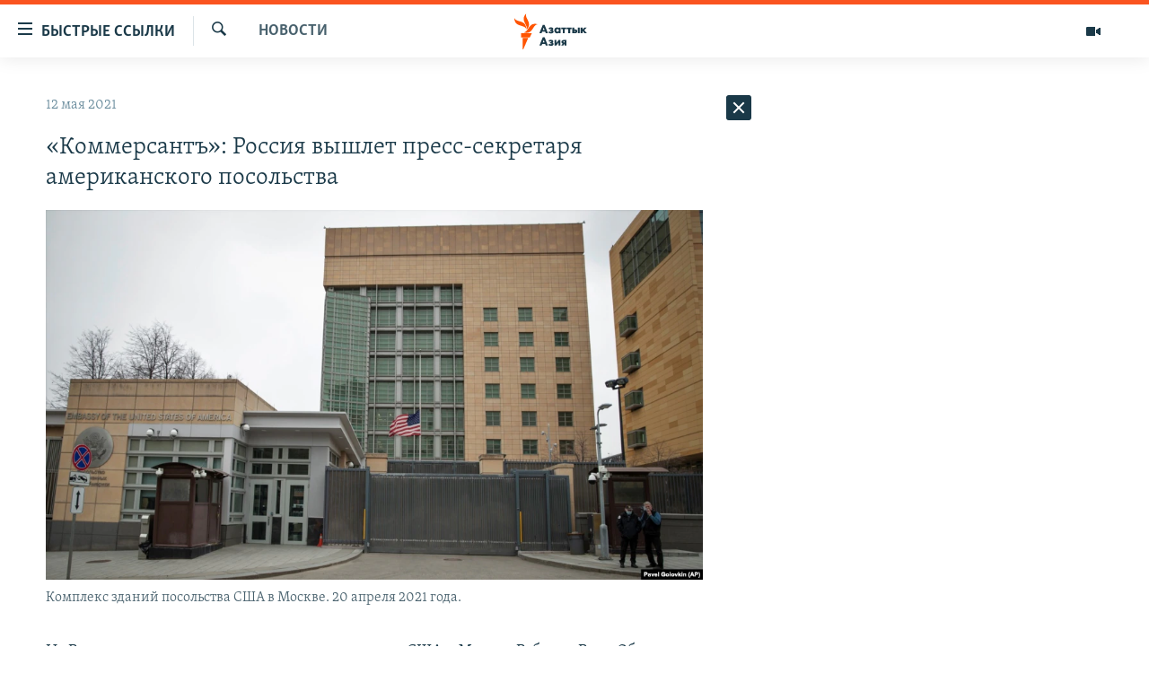

--- FILE ---
content_type: text/html; charset=utf-8
request_url: https://www.azattyqasia.org/a/31251202.html
body_size: 43593
content:

<!DOCTYPE html>
<html lang="ru" dir="ltr" class="no-js">
<head>
        <link rel="stylesheet" href="/Content/responsive/RFE/ru-KZ/RFE-ru-KZ.css?&amp;av=0.0.0.0&amp;cb=371">
<script src="https://tags.azattyq.org/rferl-pangea/prod/utag.sync.js"></script><script type='text/javascript' src='https://www.youtube.com/iframe_api' async></script>            <link rel="manifest" href="/manifest.json">
    <script type="text/javascript">
        //a general 'js' detection, must be on top level in <head>, due to CSS performance
        document.documentElement.className = "js";
        var cacheBuster = "371";
        var appBaseUrl = "/";
        var imgEnhancerBreakpoints = [0, 144, 256, 408, 650, 1023, 1597];
        var isLoggingEnabled = false;
        var isPreviewPage = false;
        var isLivePreviewPage = false;

        if (!isPreviewPage) {
            window.RFE = window.RFE || {};
            window.RFE.cacheEnabledByParam = window.location.href.indexOf('nocache=1') === -1;

            const url = new URL(window.location.href);
            const params = new URLSearchParams(url.search);

            // Remove the 'nocache' parameter
            params.delete('nocache');

            // Update the URL without the 'nocache' parameter
            url.search = params.toString();
            window.history.replaceState(null, '', url.toString());
        } else {
            window.addEventListener('load', function() {
                const links = window.document.links;
                for (let i = 0; i < links.length; i++) {
                    links[i].href = '#';
                    links[i].target = '_self';
                }
             })
        }

        // Iframe & Embed detection
        var embedProperties = {};

        try {
            // Reliable way to check if we are in an iframe.
            var isIframe = window.self !== window.top;
            embedProperties.is_iframe = isIframe;

            if (!isIframe) {
                embedProperties.embed_context = "main";
            } else {
                // We are in an iframe. Let's try to access the parent.
                // This access will only fail with strict cross-origin (without document.domain).
                var parentLocation = window.top.location;

                // The access succeeded. Now we explicitly compare the hostname.
                if (window.location.hostname === parentLocation.hostname) {
                    embedProperties.embed_context = "embed_self";
                } else {
                    // Hostname is different (e.g. different subdomain with document.domain)
                    embedProperties.embed_context = "embed_cross";
                }

                // Since the access works, we can safely get the details.
                embedProperties.url_parent = parentLocation.href;
                embedProperties.title_parent = window.top.document.title;
            }
        } catch (err) {
            // We are in an iframe, and an error occurred, probably due to cross-origin restrictions.
            embedProperties.is_iframe = true;
            embedProperties.embed_context = "embed_cross";

            // We cannot access the properties of window.top.
            // `document.referrer` can sometimes provide the URL of the parent page.
            // It is not 100% reliable, but it is the best we can do in this situation.
            embedProperties.url_parent = document.referrer || null;
            embedProperties.title_parent = null; // We can't get to the title in a cross-origin scenario.
        }

var pwaEnabled = true;        var swCacheDisabled;
    </script>
    <meta charset="utf-8" />

            <title>&#xAB;&#x41A;&#x43E;&#x43C;&#x43C;&#x435;&#x440;&#x441;&#x430;&#x43D;&#x442;&#x44A;&#xBB;: &#x420;&#x43E;&#x441;&#x441;&#x438;&#x44F; &#x432;&#x44B;&#x448;&#x43B;&#x435;&#x442; &#x43F;&#x440;&#x435;&#x441;&#x441;-&#x441;&#x435;&#x43A;&#x440;&#x435;&#x442;&#x430;&#x440;&#x44F; &#x430;&#x43C;&#x435;&#x440;&#x438;&#x43A;&#x430;&#x43D;&#x441;&#x43A;&#x43E;&#x433;&#x43E; &#x43F;&#x43E;&#x441;&#x43E;&#x43B;&#x44C;&#x441;&#x442;&#x432;&#x430;</title>
            <meta name="description" content="&#x418;&#x437; &#x420;&#x43E;&#x441;&#x441;&#x438;&#x438; &#x432;&#x44B;&#x441;&#x44B;&#x43B;&#x430;&#x44E;&#x442; &#x43F;&#x440;&#x435;&#x441;&#x441;-&#x441;&#x435;&#x43A;&#x440;&#x435;&#x442;&#x430;&#x440;&#x44F; &#x43F;&#x43E;&#x441;&#x43E;&#x43B;&#x44C;&#x441;&#x442;&#x432;&#x430; &#x421;&#x428;&#x410; &#x432; &#x41C;&#x43E;&#x441;&#x43A;&#x432;&#x435; &#x420;&#x435;&#x431;&#x435;&#x43A;&#x43A;&#x443; &#x420;&#x43E;&#x441;&#x441;. &#x41E;&#x431; &#x44D;&#x442;&#x43E;&#x43C; &#x441;&#x43E;&#x43E;&#x431;&#x449;&#x430;&#x435;&#x442; &#x440;&#x43E;&#x441;&#x441;&#x438;&#x439;&#x441;&#x43A;&#x430;&#x44F; &#x433;&#x430;&#x437;&#x435;&#x442;&#x430; &#xAB;&#x41A;&#x43E;&#x43C;&#x43C;&#x435;&#x440;&#x441;&#x430;&#x43D;&#x442;&#x44A;&#xBB;. &#x41F;&#x43E; &#x434;&#x430;&#x43D;&#x43D;&#x44B;&#x43C; &#x438;&#x437;&#x434;&#x430;&#x43D;&#x438;&#x44F;, &#x420;&#x43E;&#x441;&#x441; &#x432;&#x43E;&#x448;&#x43B;&#x430; &#x432; &#x441;&#x43F;&#x438;&#x441;&#x43E;&#x43A; &#x434;&#x435;&#x441;&#x44F;&#x442;&#x438; &#x430;&#x43C;&#x435;&#x440;&#x438;&#x43A;&#x430;&#x43D;&#x441;&#x43A;&#x438;&#x445; &#x434;&#x438;&#x43F;&#x43B;&#x43E;&#x43C;&#x430;&#x442;&#x43E;&#x432;, &#x43A;&#x43E;&#x442;&#x43E;&#x440;&#x44B;&#x445; &#x41C;&#x43E;&#x441;&#x43A;&#x432;&#x430; &#x440;&#x435;&#x448;&#x438;&#x43B;&#x430; &#x432;&#x44B;&#x441;&#x43B;&#x430;&#x442;&#x44C; &#x432; &#x43E;&#x442;&#x432;&#x435;&#x442; &#x43D;&#x430; &#x430;&#x43D;&#x430;&#x43B;&#x43E;&#x433;&#x438;&#x447;&#x43D;&#x44B;&#x435; &#x434;&#x435;&#x439;&#x441;&#x442;&#x432;&#x438;&#x44F; &#x412;&#x430;&#x448;&#x438;&#x43D;&#x433;&#x442;&#x43E;&#x43D;&#x430;.&#xD;&#xA; &#xAB;&#x41A;&#x43E;&#x43C;&#x43C;&#x435;&#x440;&#x441;&#x430;&#x43D;&#x442;&#x44A;&#xBB; &#x441;&#x43E; &#x441;&#x441;&#x44B;&#x43B;&#x43A;&#x43E;&#x439;..." />
                <meta name="keywords" content="Новости , вашингтон, москва, кремль, сша, россия, дипломаты, персона нон грата, высылка дипломатов, пресс секретарь" />
    <meta name="viewport" content="width=device-width, initial-scale=1.0" />


    <meta http-equiv="X-UA-Compatible" content="IE=edge" />

<meta name="robots" content="max-image-preview:large"><meta name="yandex-verification" content="b4983b94636388c5" />

        <link href="https://www.azattyqasia.org/a/31251202.html" rel="canonical" />

        <meta name="apple-mobile-web-app-title" content="&#x420;&#x430;&#x434;&#x438;&#x43E; &#xAB;&#x421;&#x432;&#x43E;&#x431;&#x43E;&#x434;&#x43D;&#x430;&#x44F; &#x415;&#x432;&#x440;&#x43E;&#x43F;&#x430;&#xBB;/&#x420;&#x430;&#x434;&#x438;&#x43E; &#xAB;&#x421;&#x432;&#x43E;&#x431;&#x43E;&#x434;&#x430;&#xBB;" />
        <meta name="apple-mobile-web-app-status-bar-style" content="black" />
            <meta name="apple-itunes-app" content="app-id=475986784, app-argument=//31251202.ltr" />
<meta content="&#xAB;&#x41A;&#x43E;&#x43C;&#x43C;&#x435;&#x440;&#x441;&#x430;&#x43D;&#x442;&#x44A;&#xBB;: &#x420;&#x43E;&#x441;&#x441;&#x438;&#x44F; &#x432;&#x44B;&#x448;&#x43B;&#x435;&#x442; &#x43F;&#x440;&#x435;&#x441;&#x441;-&#x441;&#x435;&#x43A;&#x440;&#x435;&#x442;&#x430;&#x440;&#x44F; &#x430;&#x43C;&#x435;&#x440;&#x438;&#x43A;&#x430;&#x43D;&#x441;&#x43A;&#x43E;&#x433;&#x43E; &#x43F;&#x43E;&#x441;&#x43E;&#x43B;&#x44C;&#x441;&#x442;&#x432;&#x430;" property="og:title"></meta>
<meta content="&#x418;&#x437; &#x420;&#x43E;&#x441;&#x441;&#x438;&#x438; &#x432;&#x44B;&#x441;&#x44B;&#x43B;&#x430;&#x44E;&#x442; &#x43F;&#x440;&#x435;&#x441;&#x441;-&#x441;&#x435;&#x43A;&#x440;&#x435;&#x442;&#x430;&#x440;&#x44F; &#x43F;&#x43E;&#x441;&#x43E;&#x43B;&#x44C;&#x441;&#x442;&#x432;&#x430; &#x421;&#x428;&#x410; &#x432; &#x41C;&#x43E;&#x441;&#x43A;&#x432;&#x435; &#x420;&#x435;&#x431;&#x435;&#x43A;&#x43A;&#x443; &#x420;&#x43E;&#x441;&#x441;. &#x41E;&#x431; &#x44D;&#x442;&#x43E;&#x43C; &#x441;&#x43E;&#x43E;&#x431;&#x449;&#x430;&#x435;&#x442; &#x440;&#x43E;&#x441;&#x441;&#x438;&#x439;&#x441;&#x43A;&#x430;&#x44F; &#x433;&#x430;&#x437;&#x435;&#x442;&#x430; &#xAB;&#x41A;&#x43E;&#x43C;&#x43C;&#x435;&#x440;&#x441;&#x430;&#x43D;&#x442;&#x44A;&#xBB;. &#x41F;&#x43E; &#x434;&#x430;&#x43D;&#x43D;&#x44B;&#x43C; &#x438;&#x437;&#x434;&#x430;&#x43D;&#x438;&#x44F;, &#x420;&#x43E;&#x441;&#x441; &#x432;&#x43E;&#x448;&#x43B;&#x430; &#x432; &#x441;&#x43F;&#x438;&#x441;&#x43E;&#x43A; &#x434;&#x435;&#x441;&#x44F;&#x442;&#x438; &#x430;&#x43C;&#x435;&#x440;&#x438;&#x43A;&#x430;&#x43D;&#x441;&#x43A;&#x438;&#x445; &#x434;&#x438;&#x43F;&#x43B;&#x43E;&#x43C;&#x430;&#x442;&#x43E;&#x432;, &#x43A;&#x43E;&#x442;&#x43E;&#x440;&#x44B;&#x445; &#x41C;&#x43E;&#x441;&#x43A;&#x432;&#x430; &#x440;&#x435;&#x448;&#x438;&#x43B;&#x430; &#x432;&#x44B;&#x441;&#x43B;&#x430;&#x442;&#x44C; &#x432; &#x43E;&#x442;&#x432;&#x435;&#x442; &#x43D;&#x430; &#x430;&#x43D;&#x430;&#x43B;&#x43E;&#x433;&#x438;&#x447;&#x43D;&#x44B;&#x435; &#x434;&#x435;&#x439;&#x441;&#x442;&#x432;&#x438;&#x44F; &#x412;&#x430;&#x448;&#x438;&#x43D;&#x433;&#x442;&#x43E;&#x43D;&#x430;.&#xD;&#xA; &#xAB;&#x41A;&#x43E;&#x43C;&#x43C;&#x435;&#x440;&#x441;&#x430;&#x43D;&#x442;&#x44A;&#xBB; &#x441;&#x43E; &#x441;&#x441;&#x44B;&#x43B;&#x43A;&#x43E;&#x439;..." property="og:description"></meta>
<meta content="article" property="og:type"></meta>
<meta content="https://www.azattyqasia.org/a/31251202.html" property="og:url"></meta>
<meta content="&#x420;&#x430;&#x434;&#x438;&#x43E; &#x410;&#x437;&#x430;&#x442;&#x442;&#x44B;&#x43A;" property="og:site_name"></meta>
<meta content="https://www.facebook.com/RadioAzattyq" property="article:publisher"></meta>
<meta content="https://gdb.rferl.org/ed67988c-4fba-41ea-96dd-60e82d2f2bee_w1200_h630.jpg" property="og:image"></meta>
<meta content="1200" property="og:image:width"></meta>
<meta content="630" property="og:image:height"></meta>
<meta content="137980759673857" property="fb:app_id"></meta>
<meta content="summary_large_image" name="twitter:card"></meta>
<meta content="@Radio_Azattyk" name="twitter:site"></meta>
<meta content="https://gdb.rferl.org/ed67988c-4fba-41ea-96dd-60e82d2f2bee_w1200_h630.jpg" name="twitter:image"></meta>
<meta content="&#xAB;&#x41A;&#x43E;&#x43C;&#x43C;&#x435;&#x440;&#x441;&#x430;&#x43D;&#x442;&#x44A;&#xBB;: &#x420;&#x43E;&#x441;&#x441;&#x438;&#x44F; &#x432;&#x44B;&#x448;&#x43B;&#x435;&#x442; &#x43F;&#x440;&#x435;&#x441;&#x441;-&#x441;&#x435;&#x43A;&#x440;&#x435;&#x442;&#x430;&#x440;&#x44F; &#x430;&#x43C;&#x435;&#x440;&#x438;&#x43A;&#x430;&#x43D;&#x441;&#x43A;&#x43E;&#x433;&#x43E; &#x43F;&#x43E;&#x441;&#x43E;&#x43B;&#x44C;&#x441;&#x442;&#x432;&#x430;" name="twitter:title"></meta>
<meta content="&#x418;&#x437; &#x420;&#x43E;&#x441;&#x441;&#x438;&#x438; &#x432;&#x44B;&#x441;&#x44B;&#x43B;&#x430;&#x44E;&#x442; &#x43F;&#x440;&#x435;&#x441;&#x441;-&#x441;&#x435;&#x43A;&#x440;&#x435;&#x442;&#x430;&#x440;&#x44F; &#x43F;&#x43E;&#x441;&#x43E;&#x43B;&#x44C;&#x441;&#x442;&#x432;&#x430; &#x421;&#x428;&#x410; &#x432; &#x41C;&#x43E;&#x441;&#x43A;&#x432;&#x435; &#x420;&#x435;&#x431;&#x435;&#x43A;&#x43A;&#x443; &#x420;&#x43E;&#x441;&#x441;. &#x41E;&#x431; &#x44D;&#x442;&#x43E;&#x43C; &#x441;&#x43E;&#x43E;&#x431;&#x449;&#x430;&#x435;&#x442; &#x440;&#x43E;&#x441;&#x441;&#x438;&#x439;&#x441;&#x43A;&#x430;&#x44F; &#x433;&#x430;&#x437;&#x435;&#x442;&#x430; &#xAB;&#x41A;&#x43E;&#x43C;&#x43C;&#x435;&#x440;&#x441;&#x430;&#x43D;&#x442;&#x44A;&#xBB;. &#x41F;&#x43E; &#x434;&#x430;&#x43D;&#x43D;&#x44B;&#x43C; &#x438;&#x437;&#x434;&#x430;&#x43D;&#x438;&#x44F;, &#x420;&#x43E;&#x441;&#x441; &#x432;&#x43E;&#x448;&#x43B;&#x430; &#x432; &#x441;&#x43F;&#x438;&#x441;&#x43E;&#x43A; &#x434;&#x435;&#x441;&#x44F;&#x442;&#x438; &#x430;&#x43C;&#x435;&#x440;&#x438;&#x43A;&#x430;&#x43D;&#x441;&#x43A;&#x438;&#x445; &#x434;&#x438;&#x43F;&#x43B;&#x43E;&#x43C;&#x430;&#x442;&#x43E;&#x432;, &#x43A;&#x43E;&#x442;&#x43E;&#x440;&#x44B;&#x445; &#x41C;&#x43E;&#x441;&#x43A;&#x432;&#x430; &#x440;&#x435;&#x448;&#x438;&#x43B;&#x430; &#x432;&#x44B;&#x441;&#x43B;&#x430;&#x442;&#x44C; &#x432; &#x43E;&#x442;&#x432;&#x435;&#x442; &#x43D;&#x430; &#x430;&#x43D;&#x430;&#x43B;&#x43E;&#x433;&#x438;&#x447;&#x43D;&#x44B;&#x435; &#x434;&#x435;&#x439;&#x441;&#x442;&#x432;&#x438;&#x44F; &#x412;&#x430;&#x448;&#x438;&#x43D;&#x433;&#x442;&#x43E;&#x43D;&#x430;.&#xD;&#xA; &#xAB;&#x41A;&#x43E;&#x43C;&#x43C;&#x435;&#x440;&#x441;&#x430;&#x43D;&#x442;&#x44A;&#xBB; &#x441;&#x43E; &#x441;&#x441;&#x44B;&#x43B;&#x43A;&#x43E;&#x439;..." name="twitter:description"></meta>
                    <link rel="amphtml" href="https://www.azattyqasia.org/amp/31251202.html" />
<script type="application/ld+json">{"articleSection":"Новости ","isAccessibleForFree":true,"headline":"«Коммерсантъ»: Россия вышлет пресс-секретаря американского посольства","inLanguage":"ru-KZ","keywords":"Новости , вашингтон, москва, кремль, сша, россия, дипломаты, персона нон грата, высылка дипломатов, пресс секретарь","author":{"@type":"Person","name":"Автор"},"datePublished":"2021-05-12 10:17:25Z","dateModified":"2021-05-12 10:42:55Z","publisher":{"logo":{"width":512,"height":220,"@type":"ImageObject","url":"https://www.azattyqasia.org/Content/responsive/RFE/ru-KZ/img/logo.png"},"@type":"NewsMediaOrganization","url":"https://www.azattyqasia.org","sameAs":["https://facebook.com/RadioAzattyq","https://twitter.com/RadioAzattyq","https://www.youtube.com/user/AzattyqRadio","https://www.instagram.com/azattyq","https://t.me/RadioAzattyq"],"name":"Радио Азаттык","alternateName":""},"@context":"https://schema.org","@type":"NewsArticle","mainEntityOfPage":"https://www.azattyqasia.org/a/31251202.html","url":"https://www.azattyqasia.org/a/31251202.html","description":"Из России высылают пресс-секретаря посольства США в Москве Ребекку Росс. Об этом сообщает российская газета «Коммерсантъ». По данным издания, Росс вошла в список десяти американских дипломатов, которых Москва решила выслать в ответ на аналогичные действия Вашингтона.\r\n «Коммерсантъ» со ссылкой...","image":{"width":1080,"height":608,"@type":"ImageObject","url":"https://gdb.rferl.org/ed67988c-4fba-41ea-96dd-60e82d2f2bee_w1080_h608.jpg"},"name":"«Коммерсантъ»: Россия вышлет пресс-секретаря американского посольства"}</script>
    <script src="/Scripts/responsive/infographics.bundle.min.js?&amp;av=0.0.0.0&amp;cb=371"></script>
        <script src="/Scripts/responsive/dollardom.min.js?&amp;av=0.0.0.0&amp;cb=371"></script>
        <script src="/Scripts/responsive/modules/commons.js?&amp;av=0.0.0.0&amp;cb=371"></script>
        <script src="/Scripts/responsive/modules/app_code.js?&amp;av=0.0.0.0&amp;cb=371"></script>

        <link rel="icon" type="image/svg+xml" href="/Content/responsive/RFE/img/webApp/favicon.svg" />
        <link rel="alternate icon" href="/Content/responsive/RFE/img/webApp/favicon.ico" />
            <link rel="mask-icon" color="#ea6903" href="/Content/responsive/RFE/img/webApp/favicon_safari.svg" />
        <link rel="apple-touch-icon" sizes="152x152" href="/Content/responsive/RFE/img/webApp/ico-152x152.png" />
        <link rel="apple-touch-icon" sizes="144x144" href="/Content/responsive/RFE/img/webApp/ico-144x144.png" />
        <link rel="apple-touch-icon" sizes="114x114" href="/Content/responsive/RFE/img/webApp/ico-114x114.png" />
        <link rel="apple-touch-icon" sizes="72x72" href="/Content/responsive/RFE/img/webApp/ico-72x72.png" />
        <link rel="apple-touch-icon-precomposed" href="/Content/responsive/RFE/img/webApp/ico-57x57.png" />
        <link rel="icon" sizes="192x192" href="/Content/responsive/RFE/img/webApp/ico-192x192.png" />
        <link rel="icon" sizes="128x128" href="/Content/responsive/RFE/img/webApp/ico-128x128.png" />
        <meta name="msapplication-TileColor" content="#ffffff" />
        <meta name="msapplication-TileImage" content="/Content/responsive/RFE/img/webApp/ico-144x144.png" />
                <link rel="preload" href="/Content/responsive/fonts/Skolar-Lt_Cyrl_v2.4.woff" type="font/woff" as="font" crossorigin="anonymous" />
    <link rel="alternate" type="application/rss+xml" title="RFE/RL - Top Stories [RSS]" href="/api/" />
    <link rel="sitemap" type="application/rss+xml" href="/sitemap.xml" />
    
    



        <script type="text/javascript" >
            var analyticsData = Object.assign(embedProperties, {url:"https://www.azattyqasia.org/a/31251202.html",property_id:"418",article_uid:"31251202",page_title:"«Коммерсантъ»: Россия вышлет пресс-секретаря американского посольства",page_type:"article",content_type:"article",subcontent_type:"article",last_modified:"2021-05-12 10:42:55Z",pub_datetime:"2021-05-12 10:17:25Z",section:"новости ",english_section:"news-azattyq",byline:"",categories:"news-azattyq",tags:"вашингтон;москва;кремль;сша;россия;дипломаты;персона нон грата;высылка дипломатов;пресс секретарь",domain:"www.azattyqasia.org",language:"Russian",language_service:"RFERL Kazakh",platform:"web",copied:"no",copied_article:"",copied_title:"",runs_js:"Yes",cms_release:"8.45.0.0.371",enviro_type:"prod",slug:"",entity:"RFE",short_language_service:"KAZ",platform_short:"W",page_name:"«Коммерсантъ»: Россия вышлет пресс-секретаря американского посольства"});
            // Push Analytics data as GTM message (without "event" attribute and before GTM initialization)
            window.dataLayer = window.dataLayer || [];
            window.dataLayer.push(analyticsData);
        </script>
        <script type="text/javascript" data-cookiecategory="analytics">
            var gtmEventObject = {event: 'page_meta_ready'};window.dataLayer = window.dataLayer || [];window.dataLayer.push(gtmEventObject);
            var renderGtm = "true";
            if (renderGtm === "true") {
                (function(w,d,s,l,i){w[l]=w[l]||[];w[l].push({'gtm.start':new Date().getTime(),event:'gtm.js'});var f=d.getElementsByTagName(s)[0],j=d.createElement(s),dl=l!='dataLayer'?'&l='+l:'';j.async=true;j.src='//www.googletagmanager.com/gtm.js?id='+i+dl;f.parentNode.insertBefore(j,f);})(window,document,'script','dataLayer','GTM-WXZBPZ');
            }
        </script>
</head>
<body class=" nav-no-loaded cc_theme pg-arch arch-news nojs-images ">
<noscript><iframe src="https://www.googletagmanager.com/ns.html?id=GTM-WXZBPZ" height="0" width="0" style="display:none;visibility:hidden"></iframe></noscript>        <!--Analytics tag js version start-->
            <script type="text/javascript" data-cookiecategory="analytics">
                var utag_data = Object.assign({}, analyticsData, {pub_year:"2021",pub_month:"05",pub_day:"12",pub_hour:"10",pub_weekday:"Wednesday"});
if(typeof(TealiumTagFrom)==='function' && typeof(TealiumTagSearchKeyword)==='function') {
var utag_from=TealiumTagFrom();var utag_searchKeyword=TealiumTagSearchKeyword();
if(utag_searchKeyword!=null && utag_searchKeyword!=='' && utag_data["search_keyword"]==null) utag_data["search_keyword"]=utag_searchKeyword;if(utag_from!=null && utag_from!=='') utag_data["from"]=TealiumTagFrom();}
                if(window.top!== window.self&&utag_data.page_type==="snippet"){utag_data.page_type = 'iframe';}
                try{if(window.top!==window.self&&window.self.location.hostname===window.top.location.hostname){utag_data.platform = 'self-embed';utag_data.platform_short = 'se';}}catch(e){if(window.top!==window.self&&window.self.location.search.includes("platformType=self-embed")){utag_data.platform = 'cross-promo';utag_data.platform_short = 'cp';}}
                (function(a,b,c,d){    a="https://tags.azattyq.org/rferl-pangea/prod/utag.js";    b=document;c="script";d=b.createElement(c);d.src=a;d.type="text/java"+c;d.async=true;    a=b.getElementsByTagName(c)[0];a.parentNode.insertBefore(d,a);    })();
            </script>
        <!--Analytics tag js version end-->
<!-- Analytics tag management NoScript -->
<noscript>
<img style="position: absolute; border: none;" src="https://ssc.azattyq.org/b/ss/bbgprod,bbgentityrferl/1/G.4--NS/775352104?pageName=rfe%3akaz%3aw%3aarticle%3a%c2%ab%d0%9a%d0%be%d0%bc%d0%bc%d0%b5%d1%80%d1%81%d0%b0%d0%bd%d1%82%d1%8a%c2%bb%3a%20%d0%a0%d0%be%d1%81%d1%81%d0%b8%d1%8f%20%d0%b2%d1%8b%d1%88%d0%bb%d0%b5%d1%82%20%d0%bf%d1%80%d0%b5%d1%81%d1%81-%d1%81%d0%b5%d0%ba%d1%80%d0%b5%d1%82%d0%b0%d1%80%d1%8f%20%d0%b0%d0%bc%d0%b5%d1%80%d0%b8%d0%ba%d0%b0%d0%bd%d1%81%d0%ba%d0%be%d0%b3%d0%be%20%d0%bf%d0%be%d1%81%d0%be%d0%bb%d1%8c%d1%81%d1%82%d0%b2%d0%b0&amp;c6=%c2%ab%d0%9a%d0%be%d0%bc%d0%bc%d0%b5%d1%80%d1%81%d0%b0%d0%bd%d1%82%d1%8a%c2%bb%3a%20%d0%a0%d0%be%d1%81%d1%81%d0%b8%d1%8f%20%d0%b2%d1%8b%d1%88%d0%bb%d0%b5%d1%82%20%d0%bf%d1%80%d0%b5%d1%81%d1%81-%d1%81%d0%b5%d0%ba%d1%80%d0%b5%d1%82%d0%b0%d1%80%d1%8f%20%d0%b0%d0%bc%d0%b5%d1%80%d0%b8%d0%ba%d0%b0%d0%bd%d1%81%d0%ba%d0%be%d0%b3%d0%be%20%d0%bf%d0%be%d1%81%d0%be%d0%bb%d1%8c%d1%81%d1%82%d0%b2%d0%b0&amp;v36=8.45.0.0.371&amp;v6=D=c6&amp;g=https%3a%2f%2fwww.azattyqasia.org%2fa%2f31251202.html&amp;c1=D=g&amp;v1=D=g&amp;events=event1,event52&amp;c16=rferl%20kazakh&amp;v16=D=c16&amp;c5=news-azattyq&amp;v5=D=c5&amp;ch=%d0%9d%d0%be%d0%b2%d0%be%d1%81%d1%82%d0%b8%20&amp;c15=russian&amp;v15=D=c15&amp;c4=article&amp;v4=D=c4&amp;c14=31251202&amp;v14=D=c14&amp;v20=no&amp;c17=web&amp;v17=D=c17&amp;mcorgid=518abc7455e462b97f000101%40adobeorg&amp;server=www.azattyqasia.org&amp;pageType=D=c4&amp;ns=bbg&amp;v29=D=server&amp;v25=rfe&amp;v30=418&amp;v105=D=User-Agent " alt="analytics" width="1" height="1" /></noscript>
<!-- End of Analytics tag management NoScript -->


        <!--*** Accessibility links - For ScreenReaders only ***-->
        <section>
            <div class="sr-only">
                <h2>&#x414;&#x43E;&#x441;&#x442;&#x443;&#x43F;&#x43D;&#x43E;&#x441;&#x442;&#x44C; &#x441;&#x441;&#x44B;&#x43B;&#x43E;&#x43A;</h2>
                <ul>
                    <li><a href="#content" data-disable-smooth-scroll="1">&#x412;&#x435;&#x440;&#x43D;&#x443;&#x442;&#x44C;&#x441;&#x44F; &#x43A; &#x43E;&#x441;&#x43D;&#x43E;&#x432;&#x43D;&#x43E;&#x43C;&#x443; &#x441;&#x43E;&#x434;&#x435;&#x440;&#x436;&#x430;&#x43D;&#x438;&#x44E;</a></li>
                    <li><a href="#navigation" data-disable-smooth-scroll="1">&#x412;&#x435;&#x440;&#x43D;&#x443;&#x442;&#x441;&#x44F; &#x43A; &#x433;&#x43B;&#x430;&#x432;&#x43D;&#x43E;&#x439; &#x43D;&#x430;&#x432;&#x438;&#x433;&#x430;&#x446;&#x438;&#x438;</a></li>
                    <li><a href="#txtHeaderSearch" data-disable-smooth-scroll="1">&#x412;&#x435;&#x440;&#x43D;&#x443;&#x442;&#x441;&#x44F; &#x43A; &#x43F;&#x43E;&#x438;&#x441;&#x43A;&#x443;</a></li>
                </ul>
            </div>
        </section>
    




<div dir="ltr">
    <div id="page">
            <aside>

<div class="c-lightbox overlay-modal">
    <div class="c-lightbox__intro">
        <h2 class="c-lightbox__intro-title"></h2>
        <button class="btn btn--rounded c-lightbox__btn c-lightbox__intro-next" title="&#x421;&#x43B;&#x435;&#x434;&#x443;&#x44E;&#x449;&#x438;&#x439;">
            <span class="ico ico--rounded ico-chevron-forward"></span>
            <span class="sr-only">&#x421;&#x43B;&#x435;&#x434;&#x443;&#x44E;&#x449;&#x438;&#x439;</span>
        </button>
    </div>
    <div class="c-lightbox__nav">
        <button class="btn btn--rounded c-lightbox__btn c-lightbox__btn--close" title="&#x417;&#x430;&#x43A;&#x440;&#x44B;&#x442;&#x44C;">
            <span class="ico ico--rounded ico-close"></span>
            <span class="sr-only">&#x417;&#x430;&#x43A;&#x440;&#x44B;&#x442;&#x44C;</span>
        </button>
        <button class="btn btn--rounded c-lightbox__btn c-lightbox__btn--prev" title="&#x41F;&#x440;&#x435;&#x434;&#x44B;&#x434;&#x443;&#x449;&#x438;&#x439;">
            <span class="ico ico--rounded ico-chevron-backward"></span>
            <span class="sr-only">&#x41F;&#x440;&#x435;&#x434;&#x44B;&#x434;&#x443;&#x449;&#x438;&#x439;</span>
        </button>
        <button class="btn btn--rounded c-lightbox__btn c-lightbox__btn--next" title="&#x421;&#x43B;&#x435;&#x434;&#x443;&#x44E;&#x449;&#x438;&#x439;">
            <span class="ico ico--rounded ico-chevron-forward"></span>
            <span class="sr-only">&#x421;&#x43B;&#x435;&#x434;&#x443;&#x44E;&#x449;&#x438;&#x439;</span>
        </button>
    </div>
    <div class="c-lightbox__content-wrap">
        <figure class="c-lightbox__content">
            <span class="c-spinner c-spinner--lightbox">
                <img src="/Content/responsive/img/player-spinner.png"
                     alt="please wait"
                     title="please wait" />
            </span>
            <div class="c-lightbox__img">
                <div class="thumb">
                    <img src="" alt="" />
                </div>
            </div>
            <figcaption>
                <div class="c-lightbox__info c-lightbox__info--foot">
                    <span class="c-lightbox__counter"></span>
                    <span class="caption c-lightbox__caption"></span>
                </div>
            </figcaption>
        </figure>
    </div>
    <div class="hidden">
        <div class="content-advisory__box content-advisory__box--lightbox">
            <span class="content-advisory__box-text">&#x42D;&#x442;&#x430; &#x444;&#x43E;&#x442;&#x43E;&#x433;&#x440;&#x430;&#x444;&#x438;&#x44F; &#x441;&#x43E;&#x434;&#x435;&#x440;&#x436;&#x438;&#x442; &#x43A;&#x43E;&#x43D;&#x442;&#x435;&#x43D;&#x442;, &#x43A;&#x43E;&#x442;&#x43E;&#x440;&#x44B;&#x439; &#x43C;&#x43E;&#x436;&#x435;&#x442; &#x43F;&#x43E;&#x43A;&#x430;&#x437;&#x430;&#x442;&#x44C;&#x441;&#x44F; &#x43E;&#x441;&#x43A;&#x43E;&#x440;&#x431;&#x438;&#x442;&#x435;&#x43B;&#x44C;&#x43D;&#x44B;&#x43C; &#x438;&#x43B;&#x438; &#x43D;&#x435;&#x434;&#x43E;&#x43F;&#x443;&#x441;&#x442;&#x438;&#x43C;&#x44B;&#x43C;.</span>
            <button class="btn btn--transparent content-advisory__box-btn m-t-md" value="text" type="button">
                <span class="btn__text">
                    &#x41A;&#x43B;&#x438;&#x43A;&#x43D;&#x438;&#x442;&#x435;, &#x447;&#x442;&#x43E;&#x431;&#x44B; &#x43F;&#x43E;&#x441;&#x43C;&#x43E;&#x442;&#x440;&#x435;&#x442;&#x44C;
                </span>
            </button>
        </div>
    </div>
</div>                
<div class="ctc-message pos-fix">
    <div class="ctc-message__inner">Link has been copied to clipboard</div>
</div>
            </aside>

<div class="hdr-20 hdr-20--big">
    <div class="hdr-20__inner">
        <div class="hdr-20__max pos-rel">
            <div class="hdr-20__side hdr-20__side--primary d-flex">
                <label data-for="main-menu-ctrl" data-switcher-trigger="true" data-switch-target="main-menu-ctrl" class="burger hdr-trigger pos-rel trans-trigger" data-trans-evt="click" data-trans-id="menu">
                    <span class="ico ico-close hdr-trigger__ico hdr-trigger__ico--close burger__ico burger__ico--close"></span>
                    <span class="ico ico-menu hdr-trigger__ico hdr-trigger__ico--open burger__ico burger__ico--open"></span>
                        <span class="burger__label">&#x411;&#x44B;&#x441;&#x442;&#x440;&#x44B;&#x435; &#x441;&#x441;&#x44B;&#x43B;&#x43A;&#x438;</span>
                </label>
                <div class="menu-pnl pos-fix trans-target" data-switch-target="main-menu-ctrl" data-trans-id="menu">
                    <div class="menu-pnl__inner">
                        <nav class="main-nav menu-pnl__item menu-pnl__item--first">
                            <ul class="main-nav__list accordeon" data-analytics-tales="false" data-promo-name="link" data-location-name="nav,secnav">
                                

        <li class="main-nav__item accordeon__item" data-switch-target="menu-item-598">
            <label class="main-nav__item-name main-nav__item-name--label accordeon__control-label" data-switcher-trigger="true" data-for="menu-item-598">
                &#x426;&#x435;&#x43D;&#x442;&#x440;&#x430;&#x43B;&#x44C;&#x43D;&#x430;&#x44F; &#x410;&#x437;&#x438;&#x44F;
                <span class="ico ico-chevron-down main-nav__chev"></span>
            </label>
            <div class="main-nav__sub-list">
                
    <a class="main-nav__item-name main-nav__item-name--link main-nav__item-name--sub" href="/p/6951.html" title="&#x41A;&#x430;&#x437;&#x430;&#x445;&#x441;&#x442;&#x430;&#x43D;" data-item-name="kazakhstan-rus" >&#x41A;&#x430;&#x437;&#x430;&#x445;&#x441;&#x442;&#x430;&#x43D;</a>

    <a class="main-nav__item-name main-nav__item-name--link main-nav__item-name--sub" href="/kyrgyzstan" title="&#x41A;&#x44B;&#x440;&#x433;&#x44B;&#x437;&#x441;&#x442;&#x430;&#x43D;" data-item-name="Kyrgyzstan-rus" >&#x41A;&#x44B;&#x440;&#x433;&#x44B;&#x437;&#x441;&#x442;&#x430;&#x43D;</a>

    <a class="main-nav__item-name main-nav__item-name--link main-nav__item-name--sub" href="/uzbekistan" title="&#x423;&#x437;&#x431;&#x435;&#x43A;&#x438;&#x441;&#x442;&#x430;&#x43D;" data-item-name="uzbekistan-rus" >&#x423;&#x437;&#x431;&#x435;&#x43A;&#x438;&#x441;&#x442;&#x430;&#x43D;</a>

    <a class="main-nav__item-name main-nav__item-name--link main-nav__item-name--sub" href="/tajikistan" title="&#x422;&#x430;&#x434;&#x436;&#x438;&#x43A;&#x438;&#x441;&#x442;&#x430;&#x43D;" data-item-name="tajikistan-rus" >&#x422;&#x430;&#x434;&#x436;&#x438;&#x43A;&#x438;&#x441;&#x442;&#x430;&#x43D;</a>

            </div>
        </li>

        <li class="main-nav__item">
            <a class="main-nav__item-name main-nav__item-name--link" href="/z/360" title="&#x41D;&#x43E;&#x432;&#x43E;&#x441;&#x442;&#x438;" data-item-name="news-azattyq" >&#x41D;&#x43E;&#x432;&#x43E;&#x441;&#x442;&#x438;</a>
        </li>

        <li class="main-nav__item">
            <a class="main-nav__item-name main-nav__item-name--link" href="/z/22747" title="&#x412;&#x43E;&#x439;&#x43D;&#x430; &#x432; &#x423;&#x43A;&#x440;&#x430;&#x438;&#x43D;&#x435;" data-item-name="war-in-ukraine" >&#x412;&#x43E;&#x439;&#x43D;&#x430; &#x432; &#x423;&#x43A;&#x440;&#x430;&#x438;&#x43D;&#x435;</a>
        </li>

        <li class="main-nav__item accordeon__item" data-switch-target="menu-item-4683">
            <label class="main-nav__item-name main-nav__item-name--label accordeon__control-label" data-switcher-trigger="true" data-for="menu-item-4683">
                &#x41D;&#x430; &#x434;&#x440;&#x443;&#x433;&#x438;&#x445; &#x44F;&#x437;&#x44B;&#x43A;&#x430;&#x445;
                <span class="ico ico-chevron-down main-nav__chev"></span>
            </label>
            <div class="main-nav__sub-list">
                
    <a class="main-nav__item-name main-nav__item-name--link main-nav__item-name--sub" href="https://www.azattyq.org/" title="&#x49A;&#x430;&#x437;&#x430;&#x49B;&#x448;&#x430;"  target="_blank" rel="noopener">&#x49A;&#x430;&#x437;&#x430;&#x49B;&#x448;&#x430;</a>

    <a class="main-nav__item-name main-nav__item-name--link main-nav__item-name--sub" href="https://www.azattyk.org/" title="&#x41A;&#x44B;&#x440;&#x433;&#x44B;&#x437;&#x447;&#x430;"  target="_blank" rel="noopener">&#x41A;&#x44B;&#x440;&#x433;&#x44B;&#x437;&#x447;&#x430;</a>

    <a class="main-nav__item-name main-nav__item-name--link main-nav__item-name--sub" href="https://www.ozodlik.org/" title="&#x40E;&#x437;&#x431;&#x435;&#x43A;&#x447;&#x430;"  target="_blank" rel="noopener">&#x40E;&#x437;&#x431;&#x435;&#x43A;&#x447;&#x430;</a>

    <a class="main-nav__item-name main-nav__item-name--link main-nav__item-name--sub" href="https://www.ozodi.org/" title="&#x422;&#x43E;&#x4B7;&#x438;&#x43A;&#x4E3;"  target="_blank" rel="noopener">&#x422;&#x43E;&#x4B7;&#x438;&#x43A;&#x4E3;</a>

    <a class="main-nav__item-name main-nav__item-name--link main-nav__item-name--sub" href="https://www.azathabar.com/" title="T&#xFC;rkmen&#xE7;e"  target="_blank" rel="noopener">T&#xFC;rkmen&#xE7;e</a>

            </div>
        </li>



                            </ul>
                        </nav>
                        




                        
                            <div class="menu-pnl__item menu-pnl__item--social">
                                    <h5 class="menu-pnl__sub-head">&#x41F;&#x43E;&#x434;&#x43F;&#x438;&#x448;&#x438;&#x442;&#x435;&#x441;&#x44C; &#x43D;&#x430; &#x43D;&#x430;&#x441; &#x432; &#x441;&#x43E;&#x446;&#x441;&#x435;&#x442;&#x44F;&#x445;</h5>

        <a href="https://facebook.com/RadioAzattyq" title="&#x410;&#x437;&#x430;&#x442;&#x442;&#x44B;&#x43A; &#x432; Facebook&#x27;e" data-analytics-text="follow_on_facebook" class="btn btn--rounded btn--social-inverted menu-pnl__btn js-social-btn btn-facebook"  target="_blank" rel="noopener">
            <span class="ico ico-facebook-alt ico--rounded"></span>
        </a>


        <a href="https://www.youtube.com/user/AzattyqRadio" title="&#x41D;&#x430;&#x448; Youtube-&#x43A;&#x430;&#x43D;&#x430;&#x43B;" data-analytics-text="follow_on_youtube" class="btn btn--rounded btn--social-inverted menu-pnl__btn js-social-btn btn-youtube"  target="_blank" rel="noopener">
            <span class="ico ico-youtube ico--rounded"></span>
        </a>


        <a href="https://twitter.com/RadioAzattyq" title="&#x410;&#x437;&#x430;&#x442;&#x442;&#x44B;&#x43A; &#x432; Twitter&#x27;e" data-analytics-text="follow_on_twitter" class="btn btn--rounded btn--social-inverted menu-pnl__btn js-social-btn btn-twitter"  target="_blank" rel="noopener">
            <span class="ico ico-twitter ico--rounded"></span>
        </a>


        <a href="https://www.instagram.com/azattyq" title="&#x410;&#x437;&#x430;&#x442;&#x442;&#x44B;&#x43A; &#x432; Instagram&#x27;&#x435;" data-analytics-text="follow_on_instagram" class="btn btn--rounded btn--social-inverted menu-pnl__btn js-social-btn btn-instagram"  target="_blank" rel="noopener">
            <span class="ico ico-instagram ico--rounded"></span>
        </a>


        <a href="https://t.me/RadioAzattyq" title="&#x410;&#x437;&#x430;&#x442;&#x442;&#x44B;&#x43A; &#x432; Telegram&#x27;&#x435;" data-analytics-text="follow_on_telegram" class="btn btn--rounded btn--social-inverted menu-pnl__btn js-social-btn btn-telegram"  target="_blank" rel="noopener">
            <span class="ico ico-telegram ico--rounded"></span>
        </a>

                            </div>
                            <div class="menu-pnl__item">
                                <a href="/navigation/allsites" class="menu-pnl__item-link">
                                    <span class="ico ico-languages "></span>
                                    &#x412;&#x441;&#x435; &#x441;&#x430;&#x439;&#x442;&#x44B; &#x420;&#x421;&#x415;/&#x420;&#x421;
                                </a>
                            </div>
                    </div>
                </div>
                <label data-for="top-search-ctrl" data-switcher-trigger="true" data-switch-target="top-search-ctrl" class="top-srch-trigger hdr-trigger">
                    <span class="ico ico-close hdr-trigger__ico hdr-trigger__ico--close top-srch-trigger__ico top-srch-trigger__ico--close"></span>
                    <span class="ico ico-search hdr-trigger__ico hdr-trigger__ico--open top-srch-trigger__ico top-srch-trigger__ico--open"></span>
                </label>
                <div class="srch-top srch-top--in-header" data-switch-target="top-search-ctrl">
                    <div class="container">
                        
<form action="/s" class="srch-top__form srch-top__form--in-header" id="form-topSearchHeader" method="get" role="search">    <label for="txtHeaderSearch" class="sr-only">&#x418;&#x441;&#x43A;&#x430;&#x442;&#x44C;</label>
    <input type="text" id="txtHeaderSearch" name="k" placeholder="&#x41F;&#x43E;&#x438;&#x441;&#x43A;" accesskey="s" value="" class="srch-top__input analyticstag-event" onkeydown="if (event.keyCode === 13) { FireAnalyticsTagEventOnSearch('search', $dom.get('#txtHeaderSearch')[0].value) }" />
    <button title="&#x418;&#x441;&#x43A;&#x430;&#x442;&#x44C;" type="submit" class="btn btn--top-srch analyticstag-event" onclick="FireAnalyticsTagEventOnSearch('search', $dom.get('#txtHeaderSearch')[0].value) ">
        <span class="ico ico-search"></span>
    </button>
</form>
                    </div>
                </div>
                <a href="/" class="main-logo-link">
                    <img src="/Content/responsive/RFE/ru-KZ/img/logo-compact.svg" class="main-logo main-logo--comp" alt="site logo">
                        <img src="/Content/responsive/RFE/ru-KZ/img/logo.svg" class="main-logo main-logo--big" alt="site logo">
                </a>
            </div>
            <div class="hdr-20__side hdr-20__side--secondary d-flex">
                

    <a href="/multimedia" title="&#x41C;&#x443;&#x43B;&#x44C;&#x442;&#x438;&#x43C;&#x435;&#x434;&#x438;&#x430;" class="hdr-20__secondary-item" data-item-name="video">
        
    <span class="ico ico-video hdr-20__secondary-icon"></span>

    </a>

    <a href="/s" title="&#x418;&#x441;&#x43A;&#x430;&#x442;&#x44C;" class="hdr-20__secondary-item hdr-20__secondary-item--search" data-item-name="search">
        
    <span class="ico ico-search hdr-20__secondary-icon hdr-20__secondary-icon--search"></span>

    </a>



                
                <div class="srch-bottom">
                    
<form action="/s" class="srch-bottom__form d-flex" id="form-bottomSearch" method="get" role="search">    <label for="txtSearch" class="sr-only">&#x418;&#x441;&#x43A;&#x430;&#x442;&#x44C;</label>
    <input type="search" id="txtSearch" name="k" placeholder="&#x41F;&#x43E;&#x438;&#x441;&#x43A;" accesskey="s" value="" class="srch-bottom__input analyticstag-event" onkeydown="if (event.keyCode === 13) { FireAnalyticsTagEventOnSearch('search', $dom.get('#txtSearch')[0].value) }" />
    <button title="&#x418;&#x441;&#x43A;&#x430;&#x442;&#x44C;" type="submit" class="btn btn--bottom-srch analyticstag-event" onclick="FireAnalyticsTagEventOnSearch('search', $dom.get('#txtSearch')[0].value) ">
        <span class="ico ico-search"></span>
    </button>
</form>
                </div>
            </div>
            <img src="/Content/responsive/RFE/ru-KZ/img/logo-print.gif" class="logo-print" loading="lazy" alt="site logo">
            <img src="/Content/responsive/RFE/ru-KZ/img/logo-print_color.png" class="logo-print logo-print--color" loading="lazy" alt="site logo">
        </div>
    </div>
</div>
    <script>
        if (document.body.className.indexOf('pg-home') > -1) {
            var nav2In = document.querySelector('.hdr-20__inner');
            var nav2Sec = document.querySelector('.hdr-20__side--secondary');
            var secStyle = window.getComputedStyle(nav2Sec);
            if (nav2In && window.pageYOffset < 150 && secStyle['position'] !== 'fixed') {
                nav2In.classList.add('hdr-20__inner--big')
            }
        }
    </script>



<div class="c-hlights c-hlights--breaking c-hlights--no-item" data-hlight-display="mobile,desktop">
    <div class="c-hlights__wrap container p-0">
        <div class="c-hlights__nav">
            <a role="button" href="#" title="&#x41F;&#x440;&#x435;&#x434;&#x44B;&#x434;&#x443;&#x449;&#x438;&#x439;">
                <span class="ico ico-chevron-backward m-0"></span>
                <span class="sr-only">&#x41F;&#x440;&#x435;&#x434;&#x44B;&#x434;&#x443;&#x449;&#x438;&#x439;</span>
            </a>
            <a role="button" href="#" title="&#x421;&#x43B;&#x435;&#x434;&#x443;&#x44E;&#x449;&#x438;&#x439;">
                <span class="ico ico-chevron-forward m-0"></span>
                <span class="sr-only">&#x421;&#x43B;&#x435;&#x434;&#x443;&#x44E;&#x449;&#x438;&#x439;</span>
            </a>
        </div>
        <span class="c-hlights__label">
            <span class="">&#x421;&#x440;&#x43E;&#x447;&#x43D;&#x44B;&#x435; &#x43D;&#x43E;&#x432;&#x43E;&#x441;&#x442;&#x438;:</span>
            <span class="switcher-trigger">
                <label data-for="more-less-1" data-switcher-trigger="true" class="switcher-trigger__label switcher-trigger__label--more p-b-0" title="&#x41F;&#x43E;&#x43A;&#x430;&#x437;&#x430;&#x442;&#x44C; &#x431;&#x43E;&#x43B;&#x44C;&#x448;&#x435;">
                    <span class="ico ico-chevron-down"></span>
                </label>
                <label data-for="more-less-1" data-switcher-trigger="true" class="switcher-trigger__label switcher-trigger__label--less p-b-0" title="&#x421;&#x43E;&#x43A;&#x440;&#x430;&#x442;&#x438;&#x442;&#x44C; &#x442;&#x435;&#x43A;&#x441;&#x442;">
                    <span class="ico ico-chevron-up"></span>
                </label>
            </span>
        </span>
        <ul class="c-hlights__items switcher-target" data-switch-target="more-less-1">
            
        </ul>
    </div>
</div>


        <div id="content">
            

<div class="container">
    <div class="row">
        <div class="col-sm-12 col-md-8">
            <div class="news">

    <h1 class="pg-title pg-title--move-to-header">
        &#x41D;&#x43E;&#x432;&#x43E;&#x441;&#x442;&#x438; 
    </h1>
                <div id="newsItems" class="accordeon accordeon--scroll-adjust">

<div class="accordeon__item-wrap">
    <div class="news__item news__item--unopenable accordeon__item sticky-btn-parent" data-switcher-opened=true data-switch-target="more-less-31251202" data-article-id="31251202" data-api-id="31251202" data-api-type="1">
        <div class="news__item-inner pos-rel">

<div class="publishing-details ">
        <div class="published">
            <span class="date" >
                    <time pubdate="pubdate" datetime="2021-05-12T15:17:25&#x2B;05:00">
                        12 &#x43C;&#x430;&#x44F; 2021
                    </time>
            </span>
        </div>
</div>



    <h1 class="title pg-title">
        &#xAB;&#x41A;&#x43E;&#x43C;&#x43C;&#x435;&#x440;&#x441;&#x430;&#x43D;&#x442;&#x44A;&#xBB;: &#x420;&#x43E;&#x441;&#x441;&#x438;&#x44F; &#x432;&#x44B;&#x448;&#x43B;&#x435;&#x442; &#x43F;&#x440;&#x435;&#x441;&#x441;-&#x441;&#x435;&#x43A;&#x440;&#x435;&#x442;&#x430;&#x440;&#x44F; &#x430;&#x43C;&#x435;&#x440;&#x438;&#x43A;&#x430;&#x43D;&#x441;&#x43A;&#x43E;&#x433;&#x43E; &#x43F;&#x43E;&#x441;&#x43E;&#x43B;&#x44C;&#x441;&#x442;&#x432;&#x430;
    </h1>

<div class="cover-media">
    <figure class="media-image js-media-expand">
        <div class="img-wrap">
            <div class="thumb thumb16_9">

            <img src="https://gdb.rferl.org/ed67988c-4fba-41ea-96dd-60e82d2f2bee_w250_r1_s.jpg" alt="&#x41A;&#x43E;&#x43C;&#x43F;&#x43B;&#x435;&#x43A;&#x441; &#x437;&#x434;&#x430;&#x43D;&#x438;&#x439; &#x43F;&#x43E;&#x441;&#x43E;&#x43B;&#x44C;&#x441;&#x442;&#x432;&#x430; &#x421;&#x428;&#x410; &#x432; &#x41C;&#x43E;&#x441;&#x43A;&#x432;&#x435;. 20 &#x430;&#x43F;&#x440;&#x435;&#x43B;&#x44F; 2021 &#x433;&#x43E;&#x434;&#x430;." />
                                </div>
        </div>
            <figcaption>
                <span class="caption">&#x41A;&#x43E;&#x43C;&#x43F;&#x43B;&#x435;&#x43A;&#x441; &#x437;&#x434;&#x430;&#x43D;&#x438;&#x439; &#x43F;&#x43E;&#x441;&#x43E;&#x43B;&#x44C;&#x441;&#x442;&#x432;&#x430; &#x421;&#x428;&#x410; &#x432; &#x41C;&#x43E;&#x441;&#x43A;&#x432;&#x435;. 20 &#x430;&#x43F;&#x440;&#x435;&#x43B;&#x44F; 2021 &#x433;&#x43E;&#x434;&#x430;.</span>
            </figcaption>
    </figure>
</div>

            <div class="news__buttons news__buttons--main pos-abs">
                <button class="btn btn--news btn--news-more pos-abs">
                    <span class="ico ico-chevron-down"></span>
                </button>
                <button class="btn btn--news sticky-btn btn--news-less">
                    <span class="ico ico-close"></span>
                </button>
            </div>
                <div class="wsw accordeon__target">
                    

<p>Из России высылают пресс-секретаря посольства США в Москве Ребекку Росс. Об этом <a class="wsw__a" href="https://www.kommersant.ru/doc/4803655" target="_blank">сообщает </a>российская газета «Коммерсантъ». По данным издания, Росс вошла в список десяти американских дипломатов, которых Москва решила выслать в ответ на аналогичные действия Вашингтона.</p>

<p>«Коммерсантъ» со ссылкой на источник в российском МИД уточняет, что пресс-секретарь посольства США попала в список персон нон грата, так как американские власти уже полгода не дают Москве возможности заполнить вакантную должность российского пресс-секретаря в посольстве в Вашингтоне. Как утверждается, американская сторона вернула документы, поданные кандидатом на визу, без объяснения причин.</p>

<p>15 апреля США <a class="wsw__a" href="https://rus.azattyq.org/a/31205504.html" target="_blank">ввели</a> в отношении России очередные санкции за вмешательство в выборы, деятельность по дезинформации и за поддержку российских спецслужб. В ограничительный список попали более 30 российских граждан и компаний. Среди прочего санкции <a class="wsw__a" href="https://rus.azattyq.org/a/31205593.html" target="_blank">предусматривают </a>высылку из Соединенных Штатов десяти сотрудников российской дипмиссии.</p>

<p>23 апреля российские власти уведомили о запрете нанимать на работу в дипмиссии США иностранных граждан. «Коммерсантъ» напоминает, что такие ограничения Москва вводила в 1986 году. Тогда американский посол самостоятельно добирался до работы, его супруга обслуживала гостей на приёмах, а другие сотрудники дипмиссии работали на кухне, в гараже и саду.</p>



        <div class="clear"></div>
        <div class="wsw__embed">
            <div class="infgraphicsAttach" >
                <script type="text/javascript">

                initInfographics(
                {
                    groups:[],
                    params:[],
                    isMobile:true
                });
                </script>
                <style>
#GR-1016b {
  height: 50px;
  -webkit-box-pack: justify;
  -ms-flex-pack: justify;
  justify-content: space-between;
margin-bottom:24px;
}
#GR-1016b div {
  padding-left: 10px;
  width: 32%;
  height: 100%;
  font-size: 16px;
  line-height: 50px;
  -webkit-filter: grayscale(1);
  filter: grayscale(1);
}
#GR-1016b div:hover {
  -webkit-transform: scale(1.04);
  transform: scale(1.04);
  -webkit-transform-origin: 50% 50%;
  transform-origin: 50% 50%;
  transition:all .3s;
}
#GR-1016b div:hover {
  -webkit-filter: grayscale(0);
  filter: grayscale(0);
}
#GR-1016b .c1 {
  background: #f7f7f7 url('https://gdb.rferl.org/8E457501-5DFF-4374-AF52-2D5AAF25FF22.png') no-repeat 95% center;
  background-size: 18px;
}
#GR-1016b .c2 {
  background: #f7f7f7 url('https://gdb.rferl.org/DBCDC937-09B4-48FB-8FF8-28E3AB5E741B.png') no-repeat 95% center;
  background-size: 40px;
}
#GR-1016b .c3 {
  background: #f7f7f7 url('https://gdb.rferl.org/08F40524-CFE8-4AAD-A22F-1C19A9DD651F.png') no-repeat 95% center;
  background-size: 28px;
}
#GR-1016b .c1:hover h5 {
  color: #3b5998;
}
#GR-1016b .c2:hover h5 {
  color: #45668e;
}
#GR-1016b .c3:hover h5 {
  color: #ff0000;
}
@media (max-width: 639px) {
  #GR-1016b {
    -webkit-box-orient: vertical;
    -webkit-box-direction: normal;
    -ms-flex-direction: column;
    flex-direction: column;
    height: auto;
  }
  #GR-1016b div {
    width: 100%;
    margin-bottom: 5px;
  }
  #GR-1016b div:hover {
    -webkit-transform: none;
    transform: none;
  }
}


</style>
<link href="https://docs.rferl.org/branding/cdn/html_banners/banners-styles.css" rel="stylesheet">
                <div id="GR-1016b" class="banner banner--align">
                  <div class="c1">
                    <a href="https://www.facebook.com/RadioAzattyq/" class="banner__a">
                      <h5 class="font-2">AZATTYQ в Facebook</h5>
                    </a>
                  </div>
                  <div class="c2">
                    <a href="https://vk.com/radioazattyq" class="banner__a" target="_blank">
                      <h5 class="font-2">AZATTYQ в VK</h5>
                    </a>   
                  </div>
                  <div class="c3">
                    <a href="https://www.youtube.com/user/AzattyqRadio" class="banner__a" target="_blank">                    
                      <h5 class="font-2">AZATTYQ в Youtube</h5>
                    </a>
                  </div>
                </div>
            </div>
        </div>




                </div>
            <div class="pos-rel news__read-more">
                <label class="news__read-more-label accordeon__control-label pos-abs" data-for="more-less-31251202" data-switcher-trigger="true"></label>
                <a class="btn btn--link news__read-more-btn" href="#" title="&#x427;&#x438;&#x442;&#x430;&#x442;&#x44C; &#x434;&#x430;&#x43B;&#x44C;&#x448;&#x435;">
                    <span class="btn__text">
                        &#x427;&#x438;&#x442;&#x430;&#x442;&#x44C; &#x434;&#x430;&#x43B;&#x44C;&#x448;&#x435;
                    </span>
                </a>
            </div>
            <label data-for="more-less-31251202" data-switcher-trigger="true" class="switcher-trigger__label accordeon__control-label news__control-label pos-abs"></label>
        </div>
        <div class="news__share-outer">

                <div class="links">
                        <p class="buttons link-content-sharing p-0 ">
                            <button class="btn btn--link btn-content-sharing p-t-0 " id="btnContentSharing" value="text" role="Button" type="" title="&#x43F;&#x43E;&#x434;&#x435;&#x43B;&#x438;&#x442;&#x44C;&#x441;&#x44F; &#x432; &#x434;&#x440;&#x443;&#x433;&#x438;&#x445; &#x441;&#x43E;&#x446;&#x441;&#x435;&#x442;&#x44F;&#x445;">
                                <span class="ico ico-share ico--l"></span>
                                <span class="btn__text ">
                                    &#x41F;&#x43E;&#x434;&#x435;&#x43B;&#x438;&#x442;&#x44C;&#x441;&#x44F;
                                </span>
                            </button>
                        </p>
                        <aside class="content-sharing js-content-sharing " role="complementary" 
                               data-share-url="https://www.azattyqasia.org/a/31251202.html" data-share-title="&#xAB;&#x41A;&#x43E;&#x43C;&#x43C;&#x435;&#x440;&#x441;&#x430;&#x43D;&#x442;&#x44A;&#xBB;: &#x420;&#x43E;&#x441;&#x441;&#x438;&#x44F; &#x432;&#x44B;&#x448;&#x43B;&#x435;&#x442; &#x43F;&#x440;&#x435;&#x441;&#x441;-&#x441;&#x435;&#x43A;&#x440;&#x435;&#x442;&#x430;&#x440;&#x44F; &#x430;&#x43C;&#x435;&#x440;&#x438;&#x43A;&#x430;&#x43D;&#x441;&#x43A;&#x43E;&#x433;&#x43E; &#x43F;&#x43E;&#x441;&#x43E;&#x43B;&#x44C;&#x441;&#x442;&#x432;&#x430;" data-share-text="">
                            <div class="content-sharing__popover">
                                <h6 class="content-sharing__title">&#x41F;&#x43E;&#x434;&#x435;&#x43B;&#x438;&#x442;&#x44C;&#x441;&#x44F;</h6>
                                <button href="#close" id="btnCloseSharing" class="btn btn--text-like content-sharing__close-btn">
                                    <span class="ico ico-close ico--l"></span>
                                </button>
            <ul class="content-sharing__list">
                    <li class="content-sharing__item">
                            <div class="ctc ">
                                <input type="text" class="ctc__input" readonly="readonly">
                                <a href="" js-href="https://www.azattyqasia.org/a/31251202.html" class="content-sharing__link ctc__button">
                                    <span class="ico ico-copy-link ico--rounded ico--s"></span>
                                        <span class="content-sharing__link-text">Copy link</span>
                                </a>
                            </div>
                    </li>
                    <li class="content-sharing__item">
        <a href="https://facebook.com/sharer.php?u=https%3a%2f%2fwww.azattyqasia.org%2fa%2f31251202.html"
           data-analytics-text="share_on_facebook"
           title="Facebook" target="_blank"
           class="content-sharing__link  js-social-btn">
            <span class="ico ico-facebook ico--rounded ico--s"></span>
                <span class="content-sharing__link-text">Facebook</span>
        </a>
                    </li>
                    <li class="content-sharing__item">
        <a href="https://twitter.com/share?url=https%3a%2f%2fwww.azattyqasia.org%2fa%2f31251202.html&amp;text=%c2%ab%d0%9a%d0%be%d0%bc%d0%bc%d0%b5%d1%80%d1%81%d0%b0%d0%bd%d1%82%d1%8a%c2%bb%3a&#x2B;%d0%a0%d0%be%d1%81%d1%81%d0%b8%d1%8f&#x2B;%d0%b2%d1%8b%d1%88%d0%bb%d0%b5%d1%82&#x2B;%d0%bf%d1%80%d0%b5%d1%81%d1%81-%d1%81%d0%b5%d0%ba%d1%80%d0%b5%d1%82%d0%b0%d1%80%d1%8f&#x2B;%d0%b0%d0%bc%d0%b5%d1%80%d0%b8%d0%ba%d0%b0%d0%bd%d1%81%d0%ba%d0%be%d0%b3%d0%be&#x2B;%d0%bf%d0%be%d1%81%d0%be%d0%bb%d1%8c%d1%81%d1%82%d0%b2%d0%b0"
           data-analytics-text="share_on_twitter"
           title="X (Twitter)" target="_blank"
           class="content-sharing__link  js-social-btn">
            <span class="ico ico-twitter ico--rounded ico--s"></span>
                <span class="content-sharing__link-text">X (Twitter)</span>
        </a>
                    </li>
                    <li class="content-sharing__item visible-xs-inline-block visible-sm-inline-block">
        <a href="whatsapp://send?text=https%3a%2f%2fwww.azattyqasia.org%2fa%2f31251202.html"
           data-analytics-text="share_on_whatsapp"
           title="WhatsApp" target="_blank"
           class="content-sharing__link  js-social-btn">
            <span class="ico ico-whatsapp ico--rounded ico--s"></span>
                <span class="content-sharing__link-text">WhatsApp</span>
        </a>
                    </li>
                    <li class="content-sharing__item">
        <a href="mailto:?body=https%3a%2f%2fwww.azattyqasia.org%2fa%2f31251202.html&amp;subject=&#xAB;&#x41A;&#x43E;&#x43C;&#x43C;&#x435;&#x440;&#x441;&#x430;&#x43D;&#x442;&#x44A;&#xBB;: &#x420;&#x43E;&#x441;&#x441;&#x438;&#x44F; &#x432;&#x44B;&#x448;&#x43B;&#x435;&#x442; &#x43F;&#x440;&#x435;&#x441;&#x441;-&#x441;&#x435;&#x43A;&#x440;&#x435;&#x442;&#x430;&#x440;&#x44F; &#x430;&#x43C;&#x435;&#x440;&#x438;&#x43A;&#x430;&#x43D;&#x441;&#x43A;&#x43E;&#x433;&#x43E; &#x43F;&#x43E;&#x441;&#x43E;&#x43B;&#x44C;&#x441;&#x442;&#x432;&#x430;"
           
           title="Email" 
           class="content-sharing__link ">
            <span class="ico ico-email ico--rounded ico--s"></span>
                <span class="content-sharing__link-text">Email</span>
        </a>
                    </li>

            </ul>
                            </div>
                        </aside>
                    
                </div>

                <aside class="news__show-comments">
                    <a href="https://www.azattyqasia.org/a/31251202.html"  class="news__show-comments-link">
        <button class="btn btn--link news__show-comments-btn" value="text" role="&#x421;&#x43C;&#x43E;&#x442;&#x440;&#x435;&#x442;&#x44C; &#x43A;&#x43E;&#x43C;&#x43C;&#x435;&#x43D;&#x442;&#x430;&#x440;&#x438;&#x438;" title="&#x421;&#x43C;&#x43E;&#x442;&#x440;&#x435;&#x442;&#x44C; &#x43A;&#x43E;&#x43C;&#x43C;&#x435;&#x43D;&#x442;&#x430;&#x440;&#x438;&#x438;">
            <span class="ico ico-comment news__show-comments-ico"></span>
            <span class="btn__text">
                &#x421;&#x43C;&#x43E;&#x442;&#x440;&#x435;&#x442;&#x44C; &#x43A;&#x43E;&#x43C;&#x43C;&#x435;&#x43D;&#x442;&#x430;&#x440;&#x438;&#x438;
            </span>
        </button>
                        <span class="ico ico-chevron-down news__show-comments-ico"></span>
                        <span class="ico ico-chevron-up news__show-comments-ico"></span>
                    </a>
                </aside>
        </div>
            <div class="news__comments-outer sticky-btn-parent pos-rel">
                <div class="news__buttons pos-abs">
                    <button class="btn btn--news sticky-btn btn--news-comments btn--seen" value="Button" role="Button" title="Button">
                        <span class="ico ico-close"></span>
                    </button>
                </div>
                <div class="news__comments hidden">
                    <label data-for="more-less-31251202" data-switcher-trigger="true" data-close-only="true" class="switcher-trigger__label accordeon__control-label news__control-label news__control-label--comments pos-abs"></label>
                    
    <div id="comments" class="comments-parent">
        <div class="row">
            <div class="col-xs-12">
                <div class="comments comments--fb">
                    <h3 class="section-head"> </h3>
                        <div class="comments-form comments-facebook">
                            <div class="fb-comments" data-href="https://www.azattyqasia.org/a/31251202.html" data-numposts="2" data-mobile="true"></div>
                        </div>
                </div>
            </div>
        </div>
    </div>

                </div>
            </div>
    </div>
</div>

                        <div class="news__item news__item--spacer ">
                            <h4 class="title news__spacer-title">&#x427;&#x438;&#x442;&#x430;&#x442;&#x44C; &#x434;&#x430;&#x43B;&#x44C;&#x448;&#x435;</h4>
                        </div>

<div class="accordeon__item-wrap">
    <div class="news__item news__item--unopenable accordeon__item sticky-btn-parent" data-switch-target="more-less-33661254" data-article-id="33661254" data-api-id="33661254" data-api-type="1">
        <div class="news__item-inner pos-rel">

<div class="publishing-details ">
        <div class="published">
            <span class="date" >
                    <time pubdate="pubdate" datetime="2026-01-27T16:50:12&#x2B;05:00">
                        27 &#x44F;&#x43D;&#x432;&#x430;&#x440;&#x44F; 2026
                    </time>
            </span>
        </div>
</div>



    <h1 class="title pg-title">
        &#x41F;&#x430;&#x440;&#x43B;&#x430;&#x43C;&#x435;&#x43D;&#x442; &#x41A;&#x44B;&#x440;&#x433;&#x44B;&#x437;&#x441;&#x442;&#x430;&#x43D;&#x430; &#x43E;&#x442;&#x43A;&#x43B;&#x43E;&#x43D;&#x438;&#x43B; &#x432;&#x441;&#x435; &#x432;&#x430;&#x440;&#x438;&#x430;&#x43D;&#x442;&#x44B; &#x43D;&#x43E;&#x432;&#x43E;&#x433;&#x43E; &#x433;&#x438;&#x43C;&#x43D;&#x430; &#x441;&#x442;&#x440;&#x430;&#x43D;&#x44B;
    </h1>

<div class="cover-media">
    <figure class="media-image js-media-expand">
        <div class="img-wrap">
            <div class="thumb thumb16_9">

            <img src="https://gdb.rferl.org/13AB37A2-96E8-4326-9A9D-7039C445D9A8_w250_r1_s.jpg" alt="&#x418;&#x43B;&#x43B;&#x44E;&#x441;&#x442;&#x440;&#x430;&#x442;&#x438;&#x432;&#x43D;&#x43E;&#x435; &#x444;&#x43E;&#x442;&#x43E;" />
                                </div>
        </div>
            <figcaption>
                <span class="caption">&#x418;&#x43B;&#x43B;&#x44E;&#x441;&#x442;&#x440;&#x430;&#x442;&#x438;&#x432;&#x43D;&#x43E;&#x435; &#x444;&#x43E;&#x442;&#x43E;</span>
            </figcaption>
    </figure>
</div>

            <div class="news__buttons news__buttons--main pos-abs">
                <button class="btn btn--news btn--news-more pos-abs">
                    <span class="ico ico-chevron-down"></span>
                </button>
                <button class="btn btn--news sticky-btn btn--news-less">
                    <span class="ico ico-close"></span>
                </button>
            </div>
                <div class="wsw accordeon__target">
                    

<p>27 января комитет Жогорку Кенеша (парламента Кыргызстана) по конституционному законодательству, государственному устройству и местному самоуправлению прослушал три произведения, прошедшие во второй тур конкурса на новый государственный гимн. Депутатам представили варианты, исполненные вместе с музыкой.</p><p>В заседании также приняли участие представители межведомственной комиссии, созданной для изменения гимна. Одина, отметила, что выбрать подходящий вариант оказалось крайне сложно.</p><p>По словам музыковеда Чынары Умоталиевой, вошедшей в комиссию, ни один из ранее поступивших проектов не подошел ни по тексту, ни по музыке. В итоге она высказалась за сохранение нынешнего гимна:</p><p>«Мы работали над этим целый год. Ни один из представленных нам проектов не оказался достойным, ни текст, ни музыка. У трех отобранных текстов музыка достаточно весомая, но сами тексты ей не соответствуют. Поэтому нынешний гимн по сравнению с ними выглядит значительно более содержательным. Его создали крупные поэты и талантливые композиторы», - заявила она.</p><p>Председатель комитета Курманкул Зулушев сказал, что комитет пришел к такому же выводу.</p><p>Глава межведомственной комиссии по изменению гимна Сыртбай Мусаев высказал мнение, что нынешний гимн уже выполнил свою историческую миссию и предложил рассмотреть третий вариант.</p><p>В итоге комитет отклонил все три варианта, отобранные по итогам конкурса.</p><p>Министерство культуры, информации и молодежной политики сообщило, что всего на конкурс государственного гимна поступило около 900 проектов.</p>


    <div class="wsw__embed">
<div class="media-pholder media-pholder--video media-pholder--embed">
    <div class="c-sticky-container" data-poster="https://gdb.rferl.org/a85b8a73-55ab-4890-b96d-36b9dc52e807_tv_w250_r1.jpg">
        <div class="c-sticky-element" data-sp_api="pangea-video" data-persistent data-persistent-browse-out >
            <div class="c-mmp c-mmp--enabled c-mmp--loading c-mmp--video  c-mmp--embed  c-mmp--has-poster   c-sticky-element__swipe-el"
                    data-player_id="" data-title="&#x412; &#x41A;&#x44B;&#x440;&#x433;&#x44B;&#x437;&#x441;&#x442;&#x430;&#x43D;&#x435; &#x432;&#x441;&#x43B;&#x435;&#x434; &#x437;&#x430; &#x444;&#x43B;&#x430;&#x433;&#x43E;&#x43C; &#x445;&#x43E;&#x442;&#x44F;&#x442; &#x438;&#x437;&#x43C;&#x435;&#x43D;&#x438;&#x442;&#x44C; &#x433;&#x438;&#x43C;&#x43D;: &#x433;&#x43B;&#x430;&#x432;&#x430; &#x43F;&#x430;&#x440;&#x43B;&#x430;&#x43C;&#x435;&#x43D;&#x442;&#x430; &#x441;&#x447;&#x438;&#x442;&#x430;&#x435;&#x442;, &#x447;&#x442;&#x43E; &#x43D;&#x44B;&#x43D;&#x435;&#x448;&#x43D;&#x438;&#x439; &#x43F;&#x43E;&#x445;&#x43E;&#x436; &#x43D;&#x430; &#x43C;&#x430;&#x440;&#x448; &#x438; &#x43F;&#x443;&#x433;&#x430;&#x435;&#x442; &#x43F;&#x442;&#x438;&#x446;" data-hide-title="False"
                    data-breakpoint_s="320" data-breakpoint_m="640" data-breakpoint_l="992"
                    data-hlsjs-src="/Scripts/responsive/hls.bundle.js"
                    data-bypass-dash-for-vod="true"
                    data-bypass-dash-for-live-video="true"
                    data-bypass-dash-for-live-audio="true"
                    data-media-id="33176794"
                    id="player33176794">
                    <div class="c-mmp__poster js-poster c-mmp__poster--video">
                        <img src="https://gdb.rferl.org/a85b8a73-55ab-4890-b96d-36b9dc52e807_tv_w250_r1.jpg" alt="&#x412; &#x41A;&#x44B;&#x440;&#x433;&#x44B;&#x437;&#x441;&#x442;&#x430;&#x43D;&#x435; &#x432;&#x441;&#x43B;&#x435;&#x434; &#x437;&#x430; &#x444;&#x43B;&#x430;&#x433;&#x43E;&#x43C; &#x445;&#x43E;&#x442;&#x44F;&#x442; &#x438;&#x437;&#x43C;&#x435;&#x43D;&#x438;&#x442;&#x44C; &#x433;&#x438;&#x43C;&#x43D;: &#x433;&#x43B;&#x430;&#x432;&#x430; &#x43F;&#x430;&#x440;&#x43B;&#x430;&#x43C;&#x435;&#x43D;&#x442;&#x430; &#x441;&#x447;&#x438;&#x442;&#x430;&#x435;&#x442;, &#x447;&#x442;&#x43E; &#x43D;&#x44B;&#x43D;&#x435;&#x448;&#x43D;&#x438;&#x439; &#x43F;&#x43E;&#x445;&#x43E;&#x436; &#x43D;&#x430; &#x43C;&#x430;&#x440;&#x448; &#x438; &#x43F;&#x443;&#x433;&#x430;&#x435;&#x442; &#x43F;&#x442;&#x438;&#x446;" title="&#x412; &#x41A;&#x44B;&#x440;&#x433;&#x44B;&#x437;&#x441;&#x442;&#x430;&#x43D;&#x435; &#x432;&#x441;&#x43B;&#x435;&#x434; &#x437;&#x430; &#x444;&#x43B;&#x430;&#x433;&#x43E;&#x43C; &#x445;&#x43E;&#x442;&#x44F;&#x442; &#x438;&#x437;&#x43C;&#x435;&#x43D;&#x438;&#x442;&#x44C; &#x433;&#x438;&#x43C;&#x43D;: &#x433;&#x43B;&#x430;&#x432;&#x430; &#x43F;&#x430;&#x440;&#x43B;&#x430;&#x43C;&#x435;&#x43D;&#x442;&#x430; &#x441;&#x447;&#x438;&#x442;&#x430;&#x435;&#x442;, &#x447;&#x442;&#x43E; &#x43D;&#x44B;&#x43D;&#x435;&#x448;&#x43D;&#x438;&#x439; &#x43F;&#x43E;&#x445;&#x43E;&#x436; &#x43D;&#x430; &#x43C;&#x430;&#x440;&#x448; &#x438; &#x43F;&#x443;&#x433;&#x430;&#x435;&#x442; &#x43F;&#x442;&#x438;&#x446;" class="c-mmp__poster-image-h" />
                    </div>
                    <a class="c-mmp__fallback-link" href="https://rfe-video-ns.akamaized.net/pangeavideo/2024/10/a/a8/a85b8a73-55ab-4890-b96d-36b9dc52e807_240p.mp4">
                        <span class="c-mmp__fallback-link-icon">
                            <span class="ico ico-play"></span>
                        </span>
                    </a>
                    <div class="c-spinner">
                        <img src="/Content/responsive/img/player-spinner.png" alt="please wait" title="please wait" />
                    </div>
                        <span class="c-mmp__big_play_btn js-btn-play-big">
                            <span class="ico ico-play"></span>
                        </span>
                    <div class="c-mmp__player">
                        
                                
                        <video src="https://rfe-video-hls-ns.akamaized.net/pangeavideo/2024/10/a/a8/a85b8a73-55ab-4890-b96d-36b9dc52e807_master.m3u8" data-fallbacksrc="https://rfe-video-ns.akamaized.net/pangeavideo/2024/10/a/a8/a85b8a73-55ab-4890-b96d-36b9dc52e807.mp4" data-fallbacktype="video/mp4" data-type="application/x-mpegURL" data-info="Auto" data-sources="[{&quot;AmpSrc&quot;:&quot;https://rfe-video-ns.akamaized.net/pangeavideo/2024/10/a/a8/a85b8a73-55ab-4890-b96d-36b9dc52e807_240p.mp4&quot;,&quot;Src&quot;:&quot;https://rfe-video-ns.akamaized.net/pangeavideo/2024/10/a/a8/a85b8a73-55ab-4890-b96d-36b9dc52e807_240p.mp4&quot;,&quot;Type&quot;:&quot;video/mp4&quot;,&quot;DataInfo&quot;:&quot;240p&quot;,&quot;Url&quot;:null,&quot;BlockAutoTo&quot;:null,&quot;BlockAutoFrom&quot;:null},{&quot;AmpSrc&quot;:&quot;https://rfe-video-ns.akamaized.net/pangeavideo/2024/10/a/a8/a85b8a73-55ab-4890-b96d-36b9dc52e807.mp4&quot;,&quot;Src&quot;:&quot;https://rfe-video-ns.akamaized.net/pangeavideo/2024/10/a/a8/a85b8a73-55ab-4890-b96d-36b9dc52e807.mp4&quot;,&quot;Type&quot;:&quot;video/mp4&quot;,&quot;DataInfo&quot;:&quot;360p&quot;,&quot;Url&quot;:null,&quot;BlockAutoTo&quot;:null,&quot;BlockAutoFrom&quot;:null},{&quot;AmpSrc&quot;:&quot;https://rfe-video-ns.akamaized.net/pangeavideo/2024/10/a/a8/a85b8a73-55ab-4890-b96d-36b9dc52e807_480p.mp4&quot;,&quot;Src&quot;:&quot;https://rfe-video-ns.akamaized.net/pangeavideo/2024/10/a/a8/a85b8a73-55ab-4890-b96d-36b9dc52e807_480p.mp4&quot;,&quot;Type&quot;:&quot;video/mp4&quot;,&quot;DataInfo&quot;:&quot;480p&quot;,&quot;Url&quot;:null,&quot;BlockAutoTo&quot;:null,&quot;BlockAutoFrom&quot;:null},{&quot;AmpSrc&quot;:&quot;https://rfe-video-ns.akamaized.net/pangeavideo/2024/10/a/a8/a85b8a73-55ab-4890-b96d-36b9dc52e807_720p.mp4&quot;,&quot;Src&quot;:&quot;https://rfe-video-ns.akamaized.net/pangeavideo/2024/10/a/a8/a85b8a73-55ab-4890-b96d-36b9dc52e807_720p.mp4&quot;,&quot;Type&quot;:&quot;video/mp4&quot;,&quot;DataInfo&quot;:&quot;720p&quot;,&quot;Url&quot;:null,&quot;BlockAutoTo&quot;:null,&quot;BlockAutoFrom&quot;:null},{&quot;AmpSrc&quot;:&quot;https://rfe-video-ns.akamaized.net/pangeavideo/2024/10/a/a8/a85b8a73-55ab-4890-b96d-36b9dc52e807_1080p.mp4&quot;,&quot;Src&quot;:&quot;https://rfe-video-ns.akamaized.net/pangeavideo/2024/10/a/a8/a85b8a73-55ab-4890-b96d-36b9dc52e807_1080p.mp4&quot;,&quot;Type&quot;:&quot;video/mp4&quot;,&quot;DataInfo&quot;:&quot;1080p&quot;,&quot;Url&quot;:null,&quot;BlockAutoTo&quot;:null,&quot;BlockAutoFrom&quot;:null}]" data-pub_datetime="2024-10-28 22:45:00Z" data-lt-on-play="0" data-lt-url="" webkit-playsinline="webkit-playsinline" playsinline="playsinline" style="width:100%; height: 100%" title="В Кыргызстане вслед за флагом хотят изменить гимн: глава парламента считает, что нынешний похож на марш и пугает птиц" data-aspect-ratio="640/360" data-originalsite="54" data-sdkadaptive="true" data-sdkamp="false" data-sdktitle="В Кыргызстане вслед за флагом хотят изменить гимн: глава парламента считает, что нынешний похож на марш и пугает птиц" data-sdkvideo="html5" data-sdkid="33176794" data-sdktype="Video ondemand"> 
                        </video>
                    </div>
                        <div class="c-mmp__overlay c-mmp__overlay--title c-mmp__overlay--partial c-mmp__overlay--disabled c-mmp__overlay--slide-from-top js-c-mmp__title-overlay">
                                <span class="c-mmp__overlay-actions c-mmp__overlay-actions-top js-overlay-actions">
                                            <span class="c-mmp__overlay-actions-link c-mmp__overlay-actions-link--embed js-btn-embed-overlay" title="Embed">
                                                <span class="c-mmp__overlay-actions-link-ico ico ico-embed-code"></span>
                                                <span class="c-mmp__overlay-actions-link-text">Embed</span>
                                            </span>
                                            <span class="c-mmp__overlay-actions-link c-mmp__overlay-actions-link--share js-btn-sharing-overlay" title="share">
                                                <span class="c-mmp__overlay-actions-link-ico ico ico-share"></span>
                                                <span class="c-mmp__overlay-actions-link-text">share</span>
                                            </span>
                                    <span class="c-mmp__overlay-actions-link c-mmp__overlay-actions-link--close-sticky c-sticky-element__close-el" title="close">
                                        <span class="c-mmp__overlay-actions-link-ico ico ico-close"></span>
                                    </span>
                                </span>
                                <div class="c-mmp__overlay-title js-overlay-title">
                                        <h5 class="c-mmp__overlay-media-title">
                                            <a class="js-media-title-link" href="/a/33176794.html" target="_blank" rel="noopener" title="&#x412; &#x41A;&#x44B;&#x440;&#x433;&#x44B;&#x437;&#x441;&#x442;&#x430;&#x43D;&#x435; &#x432;&#x441;&#x43B;&#x435;&#x434; &#x437;&#x430; &#x444;&#x43B;&#x430;&#x433;&#x43E;&#x43C; &#x445;&#x43E;&#x442;&#x44F;&#x442; &#x438;&#x437;&#x43C;&#x435;&#x43D;&#x438;&#x442;&#x44C; &#x433;&#x438;&#x43C;&#x43D;: &#x433;&#x43B;&#x430;&#x432;&#x430; &#x43F;&#x430;&#x440;&#x43B;&#x430;&#x43C;&#x435;&#x43D;&#x442;&#x430; &#x441;&#x447;&#x438;&#x442;&#x430;&#x435;&#x442;, &#x447;&#x442;&#x43E; &#x43D;&#x44B;&#x43D;&#x435;&#x448;&#x43D;&#x438;&#x439; &#x43F;&#x43E;&#x445;&#x43E;&#x436; &#x43D;&#x430; &#x43C;&#x430;&#x440;&#x448; &#x438; &#x43F;&#x443;&#x433;&#x430;&#x435;&#x442; &#x43F;&#x442;&#x438;&#x446;">&#x412; &#x41A;&#x44B;&#x440;&#x433;&#x44B;&#x437;&#x441;&#x442;&#x430;&#x43D;&#x435; &#x432;&#x441;&#x43B;&#x435;&#x434; &#x437;&#x430; &#x444;&#x43B;&#x430;&#x433;&#x43E;&#x43C; &#x445;&#x43E;&#x442;&#x44F;&#x442; &#x438;&#x437;&#x43C;&#x435;&#x43D;&#x438;&#x442;&#x44C; &#x433;&#x438;&#x43C;&#x43D;: &#x433;&#x43B;&#x430;&#x432;&#x430; &#x43F;&#x430;&#x440;&#x43B;&#x430;&#x43C;&#x435;&#x43D;&#x442;&#x430; &#x441;&#x447;&#x438;&#x442;&#x430;&#x435;&#x442;, &#x447;&#x442;&#x43E; &#x43D;&#x44B;&#x43D;&#x435;&#x448;&#x43D;&#x438;&#x439; &#x43F;&#x43E;&#x445;&#x43E;&#x436; &#x43D;&#x430; &#x43C;&#x430;&#x440;&#x448; &#x438; &#x43F;&#x443;&#x433;&#x430;&#x435;&#x442; &#x43F;&#x442;&#x438;&#x446;</a>
                                        </h5>
                                        <div class="c-mmp__overlay-site-title">
                                            <small>by <a href="https://www.azattyqasia.org" target="_blank" rel="noopener" title="&#x420;&#x430;&#x434;&#x438;&#x43E; &#x410;&#x437;&#x430;&#x442;&#x442;&#x44B;&#x43A;">&#x420;&#x430;&#x434;&#x438;&#x43E; &#x410;&#x437;&#x430;&#x442;&#x442;&#x44B;&#x43A;</a></small>
                                        </div>
                                </div>


                        </div>
                        <div class="c-mmp__overlay c-mmp__overlay--sharing c-mmp__overlay--disabled c-mmp__overlay--slide-from-bottom js-c-mmp__sharing-overlay">
                            <span class="c-mmp__overlay-actions">
                                    <span class="c-mmp__overlay-actions-link c-mmp__overlay-actions-link--embed js-btn-embed-overlay" title="Embed">
                                        <span class="c-mmp__overlay-actions-link-ico ico ico-embed-code"></span>
                                        <span class="c-mmp__overlay-actions-link-text">Embed</span>
                                    </span>
                                    <span class="c-mmp__overlay-actions-link c-mmp__overlay-actions-link--share js-btn-sharing-overlay" title="share">
                                        <span class="c-mmp__overlay-actions-link-ico ico ico-share"></span>
                                        <span class="c-mmp__overlay-actions-link-text">share</span>
                                    </span>
                                <span class="c-mmp__overlay-actions-link c-mmp__overlay-actions-link--close js-btn-close-overlay" title="close">
                                    <span class="c-mmp__overlay-actions-link-ico ico ico-close"></span>
                                </span>
                            </span>
                            <div class="c-mmp__overlay-tabs">
                                <div class="c-mmp__overlay-tab c-mmp__overlay-tab--disabled c-mmp__overlay-tab--slide-backward js-tab-embed-overlay" data-trigger="js-btn-embed-overlay" data-embed-source="//www.azattyqasia.org/embed/player/0/33176794.html?type=video" role="form">
                                    <div class="c-mmp__overlay-body c-mmp__overlay-body--centered-vertical">
                                        <div class="column">
                                            <div class="c-mmp__status-msg ta-c js-message-embed-code-copied" role="tooltip">
                                                The code has been copied to your clipboard.
                                            </div>
                                            <div class="c-mmp__form-group ta-c">
                                                <input type="text" name="embed_code" class="c-mmp__input-text js-embed-code" dir="ltr" value="" readonly />
                                                <span class="c-mmp__input-btn js-btn-copy-embed-code" title="Copy to clipboard"><span class="ico ico-content-copy"></span></span>
                                            </div>
                                                <hr class="c-mmp__separator-line" />
                                                <div class="c-mmp__form-group ta-c">
                                                    <label class="c-mmp__form-inline-element">
                                                        <span class="c-mmp__form-inline-element-text" title="width">width</span>
                                                        <input type="text" title="width" value="640" data-default="640" dir="ltr" name="embed_width" class="ta-c c-mmp__input-text c-mmp__input-text--xs js-video-embed-width" aria-live="assertive" />
                                                        <span class="c-mmp__input-suffix">px</span>
                                                    </label>
                                                    <label class="c-mmp__form-inline-element">
                                                        <span class="c-mmp__form-inline-element-text" title="height">height</span>
                                                        <input type="text" title="height" value="360" data-default="360" dir="ltr" name="embed_height" class="ta-c c-mmp__input-text c-mmp__input-text--xs js-video-embed-height" aria-live="assertive" />
                                                        <span class="c-mmp__input-suffix">px</span>
                                                    </label>
                                                </div>
                                        </div>
                                    </div>
                                </div>
                                <div class="c-mmp__overlay-tab c-mmp__overlay-tab--disabled c-mmp__overlay-tab--slide-forward js-tab-sharing-overlay" data-trigger="js-btn-sharing-overlay" role="form">
                                    <div class="c-mmp__overlay-body c-mmp__overlay-body--centered-vertical">
                                        <div class="column">
                                            <div class="not-apply-to-sticky audio-fl-bwd">
                                                
                <aside class="player-content-share share share--mmp" role="complementary" 
                       data-share-url="https://www.azattyqasia.org/a/33176794.html" data-share-title="&#x412; &#x41A;&#x44B;&#x440;&#x433;&#x44B;&#x437;&#x441;&#x442;&#x430;&#x43D;&#x435; &#x432;&#x441;&#x43B;&#x435;&#x434; &#x437;&#x430; &#x444;&#x43B;&#x430;&#x433;&#x43E;&#x43C; &#x445;&#x43E;&#x442;&#x44F;&#x442; &#x438;&#x437;&#x43C;&#x435;&#x43D;&#x438;&#x442;&#x44C; &#x433;&#x438;&#x43C;&#x43D;: &#x433;&#x43B;&#x430;&#x432;&#x430; &#x43F;&#x430;&#x440;&#x43B;&#x430;&#x43C;&#x435;&#x43D;&#x442;&#x430; &#x441;&#x447;&#x438;&#x442;&#x430;&#x435;&#x442;, &#x447;&#x442;&#x43E; &#x43D;&#x44B;&#x43D;&#x435;&#x448;&#x43D;&#x438;&#x439; &#x43F;&#x43E;&#x445;&#x43E;&#x436; &#x43D;&#x430; &#x43C;&#x430;&#x440;&#x448; &#x438; &#x43F;&#x443;&#x433;&#x430;&#x435;&#x442; &#x43F;&#x442;&#x438;&#x446;" data-share-text="">
            <ul class="share__list">
                    <li class="share__item">
        <a href="https://facebook.com/sharer.php?u=https%3a%2f%2fwww.azattyqasia.org%2fa%2f33176794.html"
           data-analytics-text="share_on_facebook"
           title="Facebook" target="_blank"
           class="btn bg-transparent  js-social-btn">
            <span class="ico ico-facebook fs_xl "></span>
        </a>
                    </li>
                    <li class="share__item">
        <a href="https://twitter.com/share?url=https%3a%2f%2fwww.azattyqasia.org%2fa%2f33176794.html&amp;text=%d0%92&#x2B;%d0%9a%d1%8b%d1%80%d0%b3%d1%8b%d0%b7%d1%81%d1%82%d0%b0%d0%bd%d0%b5&#x2B;%d0%b2%d1%81%d0%bb%d0%b5%d0%b4&#x2B;%d0%b7%d0%b0&#x2B;%d1%84%d0%bb%d0%b0%d0%b3%d0%be%d0%bc&#x2B;%d1%85%d0%be%d1%82%d1%8f%d1%82&#x2B;%d0%b8%d0%b7%d0%bc%d0%b5%d0%bd%d0%b8%d1%82%d1%8c&#x2B;%d0%b3%d0%b8%d0%bc%d0%bd%3a&#x2B;%d0%b3%d0%bb%d0%b0%d0%b2%d0%b0&#x2B;%d0%bf%d0%b0%d1%80%d0%bb%d0%b0%d0%bc%d0%b5%d0%bd%d1%82%d0%b0&#x2B;%d1%81%d1%87%d0%b8%d1%82%d0%b0%d0%b5%d1%82%2c&#x2B;%d1%87%d1%82%d0%be&#x2B;%d0%bd%d1%8b%d0%bd%d0%b5%d1%88%d0%bd%d0%b8%d0%b9&#x2B;%d0%bf%d0%be%d1%85%d0%be%d0%b6&#x2B;%d0%bd%d0%b0&#x2B;%d0%bc%d0%b0%d1%80%d1%88&#x2B;%d0%b8&#x2B;%d0%bf%d1%83%d0%b3%d0%b0%d0%b5%d1%82&#x2B;%d0%bf%d1%82%d0%b8%d1%86"
           data-analytics-text="share_on_twitter"
           title="X (Twitter)" target="_blank"
           class="btn bg-transparent  js-social-btn">
            <span class="ico ico-twitter fs_xl "></span>
        </a>
                    </li>

                    <li class="share__item">
                        <a href="/a/33176794.html" title="Share this media" class="btn bg-transparent" target="_blank" rel="noopener">
                            <span class="ico ico-ellipsis fs_xl "></span>
                        </a>
                    </li>
            </ul>
                </aside>


                                            </div>
                                            <hr class="c-mmp__separator-line audio-fl-bwd xs-hidden s-hidden" />
                                                <div class="c-mmp__status-msg ta-c js-message-share-url-copied" role="tooltip">
                                                    The URL has been copied to your clipboard
                                                </div>
                                            <div class="c-mmp__form-group ta-c audio-fl-bwd xs-hidden s-hidden">
                                                <input type="text" name="share_url" class="c-mmp__input-text js-share-url" value="https://www.azattyqasia.org/a/33176794.html" dir="ltr" readonly />
                                                <span class="c-mmp__input-btn js-btn-copy-share-url" title="Copy to clipboard"><span class="ico ico-content-copy"></span></span>
                                            </div>
                                        </div>
                                    </div>
                                </div>
                            </div>
                        </div>
                    <div class="c-mmp__overlay c-mmp__overlay--settings c-mmp__overlay--disabled c-mmp__overlay--slide-from-bottom js-c-mmp__settings-overlay">
                        <span class="c-mmp__overlay-actions">
                            <span class="c-mmp__overlay-actions-link c-mmp__overlay-actions-link--close js-btn-close-overlay" title="close">
                                <span class="c-mmp__overlay-actions-link-ico ico ico-close"></span>
                            </span>
                        </span>
                        <div class="c-mmp__overlay-body c-mmp__overlay-body--centered-vertical">
                            <div class="column column--scrolling js-sources"></div>
                        </div>
                    </div>
                    <div class="c-mmp__overlay c-mmp__overlay--disabled js-c-mmp__disabled-overlay">
                        <div class="c-mmp__overlay-body c-mmp__overlay-body--centered-vertical">
                            <div class="column">
                                    <p class="ta-c"><span class="ico ico-clock"></span>No media source currently available</p>
                            </div>
                        </div>
                    </div>
                    <div class="c-mmp__cpanel-container js-cpanel-container">
                        <div class="c-mmp__cpanel c-mmp__cpanel--hidden">
                            <div class="c-mmp__cpanel-playback-controls">
                                <span class="c-mmp__cpanel-btn c-mmp__cpanel-btn--play js-btn-play" title="play">
                                    <span class="ico ico-play m-0"></span>
                                </span>
                                <span class="c-mmp__cpanel-btn c-mmp__cpanel-btn--pause js-btn-pause" title="pause">
                                    <span class="ico ico-pause m-0"></span>
                                </span>
                            </div>
                            <div class="c-mmp__cpanel-progress-controls">
                                <span class="c-mmp__cpanel-progress-controls-current-time js-current-time" dir="ltr">0:00</span>
                                <span class="c-mmp__cpanel-progress-controls-duration js-duration" dir="ltr">
                                    0:03:34
                                </span>
                                <span class="c-mmp__indicator c-mmp__indicator--horizontal" dir="ltr">
                                    <span class="c-mmp__indicator-lines js-progressbar">
                                        <span class="c-mmp__indicator-line c-mmp__indicator-line--range js-playback-range" style="width:100%"></span>
                                        <span class="c-mmp__indicator-line c-mmp__indicator-line--buffered js-playback-buffered" style="width:0%"></span>
                                        <span class="c-mmp__indicator-line c-mmp__indicator-line--tracked js-playback-tracked" style="width:0%"></span>
                                        <span class="c-mmp__indicator-line c-mmp__indicator-line--played js-playback-played" style="width:0%"></span>
                                        <span class="c-mmp__indicator-line c-mmp__indicator-line--live js-playback-live"><span class="strip"></span></span>
                                        <span class="c-mmp__indicator-btn ta-c js-progressbar-btn">
                                            <button class="c-mmp__indicator-btn-pointer" type="button"></button>
                                        </span>
                                        <span class="c-mmp__badge c-mmp__badge--tracked-time c-mmp__badge--hidden js-progressbar-indicator-badge" dir="ltr" style="left:0%">
                                            <span class="c-mmp__badge-text js-progressbar-indicator-badge-text">0:00</span>
                                        </span>
                                    </span>
                                </span>
                            </div>
                            <div class="c-mmp__cpanel-additional-controls">
                                <span class="c-mmp__cpanel-additional-controls-volume js-volume-controls">
                                    <span class="c-mmp__cpanel-btn c-mmp__cpanel-btn--volume js-btn-volume" title="volume">
                                        <span class="ico ico-volume-unmuted m-0"></span>
                                    </span>
                                    <span class="c-mmp__indicator c-mmp__indicator--vertical js-volume-panel" dir="ltr">
                                        <span class="c-mmp__indicator-lines js-volumebar">
                                            <span class="c-mmp__indicator-line c-mmp__indicator-line--range js-volume-range" style="height:100%"></span>
                                            <span class="c-mmp__indicator-line c-mmp__indicator-line--volume js-volume-level" style="height:0%"></span>
                                            <span class="c-mmp__indicator-slider">
                                                <span class="c-mmp__indicator-btn ta-c c-mmp__indicator-btn--hidden js-volumebar-btn">
                                                    <button class="c-mmp__indicator-btn-pointer" type="button"></button>
                                                </span>
                                            </span>
                                        </span>
                                    </span>
                                </span>
                                <div class="c-mmp__cpanel-additional-controls-settings js-settings-controls">
                                    <span class="c-mmp__cpanel-btn c-mmp__cpanel-btn--settings-overlay js-btn-settings-overlay" title="source switch">
                                        <span class="ico ico-settings m-0"></span>
                                    </span>
                                    <span class="c-mmp__cpanel-btn c-mmp__cpanel-btn--settings-expand js-btn-settings-expand" title="source switch">
                                        <span class="ico ico-settings m-0"></span>
                                    </span>
                                    <div class="c-mmp__expander c-mmp__expander--sources js-c-mmp__expander--sources">
                                        <div class="c-mmp__expander-content js-sources"></div>
                                    </div>
                                </div>
                                    <a href="/embed/player/Article/33176794.html?type=video&amp;FullScreenMode=True" target="_blank" rel="noopener" class="c-mmp__cpanel-btn c-mmp__cpanel-btn--fullscreen js-btn-fullscreen" title="fullscreen">
                                        <span class="ico ico-fullscreen m-0"></span>
                                    </a>
                            </div>
                        </div>
                    </div>
            </div>        </div>    </div>
</div>
    </div>
<p>Инициативу по изменению гимна в 2024 году выдвинул председатель Жогорку Кенеша Нурланбек Тургунбек. Эту инициативу поддержал президент Садыр Жапаров.</p><p>Предложение вызвало в обществе оживленные споры.</p><p>Гимн Кыргызстана был принят 18 декабря 1992 года. Его авторами стали поэты Жалил Садыков и Шабданбек Кулуев, музыку написали Насыр Давлесов и Калый Молдобасанов.</p><p>В 2024 году в Кыргызстане также поменяли некоторые элементы государственного флага.</p>


                </div>
            <div class="pos-rel news__read-more">
                <label class="news__read-more-label accordeon__control-label pos-abs" data-for="more-less-33661254" data-switcher-trigger="true"></label>
                <a class="btn btn--link news__read-more-btn" href="#" title="&#x427;&#x438;&#x442;&#x430;&#x442;&#x44C; &#x434;&#x430;&#x43B;&#x44C;&#x448;&#x435;">
                    <span class="btn__text">
                        &#x427;&#x438;&#x442;&#x430;&#x442;&#x44C; &#x434;&#x430;&#x43B;&#x44C;&#x448;&#x435;
                    </span>
                </a>
            </div>
            <label data-for="more-less-33661254" data-switcher-trigger="true" class="switcher-trigger__label accordeon__control-label news__control-label pos-abs"></label>
        </div>
        <div class="news__share-outer">

                <div class="links">
                        <p class="buttons link-content-sharing p-0 ">
                            <button class="btn btn--link btn-content-sharing p-t-0 " id="btnContentSharing" value="text" role="Button" type="" title="&#x43F;&#x43E;&#x434;&#x435;&#x43B;&#x438;&#x442;&#x44C;&#x441;&#x44F; &#x432; &#x434;&#x440;&#x443;&#x433;&#x438;&#x445; &#x441;&#x43E;&#x446;&#x441;&#x435;&#x442;&#x44F;&#x445;">
                                <span class="ico ico-share ico--l"></span>
                                <span class="btn__text ">
                                    &#x41F;&#x43E;&#x434;&#x435;&#x43B;&#x438;&#x442;&#x44C;&#x441;&#x44F;
                                </span>
                            </button>
                        </p>
                        <aside class="content-sharing js-content-sharing " role="complementary" 
                               data-share-url="/a/parlament-kyrgyzstana-otklonil-vse-varianty-novogo-gimna-strany/33661254.html" data-share-title="&#x41F;&#x430;&#x440;&#x43B;&#x430;&#x43C;&#x435;&#x43D;&#x442; &#x41A;&#x44B;&#x440;&#x433;&#x44B;&#x437;&#x441;&#x442;&#x430;&#x43D;&#x430; &#x43E;&#x442;&#x43A;&#x43B;&#x43E;&#x43D;&#x438;&#x43B; &#x432;&#x441;&#x435; &#x432;&#x430;&#x440;&#x438;&#x430;&#x43D;&#x442;&#x44B; &#x43D;&#x43E;&#x432;&#x43E;&#x433;&#x43E; &#x433;&#x438;&#x43C;&#x43D;&#x430; &#x441;&#x442;&#x440;&#x430;&#x43D;&#x44B;" data-share-text="">
                            <div class="content-sharing__popover">
                                <h6 class="content-sharing__title">&#x41F;&#x43E;&#x434;&#x435;&#x43B;&#x438;&#x442;&#x44C;&#x441;&#x44F;</h6>
                                <button href="#close" id="btnCloseSharing" class="btn btn--text-like content-sharing__close-btn">
                                    <span class="ico ico-close ico--l"></span>
                                </button>
            <ul class="content-sharing__list">
                    <li class="content-sharing__item">
                            <div class="ctc ">
                                <input type="text" class="ctc__input" readonly="readonly">
                                <a href="" js-href="/a/parlament-kyrgyzstana-otklonil-vse-varianty-novogo-gimna-strany/33661254.html" class="content-sharing__link ctc__button">
                                    <span class="ico ico-copy-link ico--rounded ico--s"></span>
                                        <span class="content-sharing__link-text">Copy link</span>
                                </a>
                            </div>
                    </li>
                    <li class="content-sharing__item">
        <a href="https://facebook.com/sharer.php?u=%2fa%2fparlament-kyrgyzstana-otklonil-vse-varianty-novogo-gimna-strany%2f33661254.html"
           data-analytics-text="share_on_facebook"
           title="Facebook" target="_blank"
           class="content-sharing__link  js-social-btn">
            <span class="ico ico-facebook ico--rounded ico--s"></span>
                <span class="content-sharing__link-text">Facebook</span>
        </a>
                    </li>
                    <li class="content-sharing__item">
        <a href="https://twitter.com/share?url=%2fa%2fparlament-kyrgyzstana-otklonil-vse-varianty-novogo-gimna-strany%2f33661254.html&amp;text=%d0%9f%d0%b0%d1%80%d0%bb%d0%b0%d0%bc%d0%b5%d0%bd%d1%82&#x2B;%d0%9a%d1%8b%d1%80%d0%b3%d1%8b%d0%b7%d1%81%d1%82%d0%b0%d0%bd%d0%b0&#x2B;%d0%be%d1%82%d0%ba%d0%bb%d0%be%d0%bd%d0%b8%d0%bb&#x2B;%d0%b2%d1%81%d0%b5&#x2B;%d0%b2%d0%b0%d1%80%d0%b8%d0%b0%d0%bd%d1%82%d1%8b&#x2B;%d0%bd%d0%be%d0%b2%d0%be%d0%b3%d0%be&#x2B;%d0%b3%d0%b8%d0%bc%d0%bd%d0%b0&#x2B;%d1%81%d1%82%d1%80%d0%b0%d0%bd%d1%8b"
           data-analytics-text="share_on_twitter"
           title="X (Twitter)" target="_blank"
           class="content-sharing__link  js-social-btn">
            <span class="ico ico-twitter ico--rounded ico--s"></span>
                <span class="content-sharing__link-text">X (Twitter)</span>
        </a>
                    </li>
                    <li class="content-sharing__item visible-xs-inline-block visible-sm-inline-block">
        <a href="whatsapp://send?text=%2fa%2fparlament-kyrgyzstana-otklonil-vse-varianty-novogo-gimna-strany%2f33661254.html"
           data-analytics-text="share_on_whatsapp"
           title="WhatsApp" target="_blank"
           class="content-sharing__link  js-social-btn">
            <span class="ico ico-whatsapp ico--rounded ico--s"></span>
                <span class="content-sharing__link-text">WhatsApp</span>
        </a>
                    </li>
                    <li class="content-sharing__item">
        <a href="mailto:?body=%2fa%2fparlament-kyrgyzstana-otklonil-vse-varianty-novogo-gimna-strany%2f33661254.html&amp;subject=&#x41F;&#x430;&#x440;&#x43B;&#x430;&#x43C;&#x435;&#x43D;&#x442; &#x41A;&#x44B;&#x440;&#x433;&#x44B;&#x437;&#x441;&#x442;&#x430;&#x43D;&#x430; &#x43E;&#x442;&#x43A;&#x43B;&#x43E;&#x43D;&#x438;&#x43B; &#x432;&#x441;&#x435; &#x432;&#x430;&#x440;&#x438;&#x430;&#x43D;&#x442;&#x44B; &#x43D;&#x43E;&#x432;&#x43E;&#x433;&#x43E; &#x433;&#x438;&#x43C;&#x43D;&#x430; &#x441;&#x442;&#x440;&#x430;&#x43D;&#x44B;"
           
           title="Email" 
           class="content-sharing__link ">
            <span class="ico ico-email ico--rounded ico--s"></span>
                <span class="content-sharing__link-text">Email</span>
        </a>
                    </li>

            </ul>
                            </div>
                        </aside>
                    
                </div>

                <aside class="news__show-comments">
                    <a href="https://www.azattyqasia.org/a/parlament-kyrgyzstana-otklonil-vse-varianty-novogo-gimna-strany/33661254.html"  class="news__show-comments-link">
        <button class="btn btn--link news__show-comments-btn" value="text" role="&#x421;&#x43C;&#x43E;&#x442;&#x440;&#x435;&#x442;&#x44C; &#x43A;&#x43E;&#x43C;&#x43C;&#x435;&#x43D;&#x442;&#x430;&#x440;&#x438;&#x438;" title="&#x421;&#x43C;&#x43E;&#x442;&#x440;&#x435;&#x442;&#x44C; &#x43A;&#x43E;&#x43C;&#x43C;&#x435;&#x43D;&#x442;&#x430;&#x440;&#x438;&#x438;">
            <span class="ico ico-comment news__show-comments-ico"></span>
            <span class="btn__text">
                &#x421;&#x43C;&#x43E;&#x442;&#x440;&#x435;&#x442;&#x44C; &#x43A;&#x43E;&#x43C;&#x43C;&#x435;&#x43D;&#x442;&#x430;&#x440;&#x438;&#x438;
            </span>
        </button>
                        <span class="ico ico-chevron-down news__show-comments-ico"></span>
                        <span class="ico ico-chevron-up news__show-comments-ico"></span>
                    </a>
                </aside>
        </div>
            <div class="news__comments-outer sticky-btn-parent pos-rel">
                <div class="news__buttons pos-abs">
                    <button class="btn btn--news sticky-btn btn--news-comments btn--seen" value="Button" role="Button" title="Button">
                        <span class="ico ico-close"></span>
                    </button>
                </div>
                <div class="news__comments hidden">
                    <label data-for="more-less-33661254" data-switcher-trigger="true" data-close-only="true" class="switcher-trigger__label accordeon__control-label news__control-label news__control-label--comments pos-abs"></label>
                    
    <div id="comments" class="comments-parent">
        <div class="row">
            <div class="col-xs-12">
                <div class="comments comments--fb">
                    <h3 class="section-head"> </h3>
                        <div class="comments-form comments-facebook">
                            <div class="fb-comments" data-href="http://www.azattyqasia.org/a/parlament-kyrgyzstana-otklonil-vse-varianty-novogo-gimna-strany/33661254.html" data-numposts="2" data-mobile="true"></div>
                        </div>
                </div>
            </div>
        </div>
    </div>

                </div>
            </div>
    </div>
</div>


<div class="accordeon__item-wrap">
    <div class="news__item news__item--unopenable accordeon__item sticky-btn-parent" data-switch-target="more-less-33661245" data-article-id="33661245" data-api-id="33661245" data-api-type="1">
        <div class="news__item-inner pos-rel">

<div class="publishing-details ">
        <div class="published">
            <span class="date" >
                    <time pubdate="pubdate" datetime="2026-01-27T16:36:14&#x2B;05:00">
                        27 &#x44F;&#x43D;&#x432;&#x430;&#x440;&#x44F; 2026
                    </time>
            </span>
        </div>
</div>



    <h1 class="title pg-title">
        &#x412; &#x41A;&#x430;&#x437;&#x430;&#x445;&#x441;&#x442;&#x430;&#x43D;&#x435; &#x43F;&#x43B;&#x430;&#x43D;&#x438;&#x440;&#x443;&#x44E;&#x442; &#x434;&#x43E;&#x431;&#x430;&#x432;&#x438;&#x442;&#x44C; &#x432; &#x41A;&#x43E;&#x43D;&#x441;&#x442;&#x438;&#x442;&#x443;&#x446;&#x438;&#x44E; &#x43D;&#x43E;&#x432;&#x44B;&#x435; &#x43E;&#x433;&#x440;&#x430;&#x43D;&#x438;&#x447;&#x435;&#x43D;&#x438;&#x44F; &#x43D;&#x430; &#x43C;&#x438;&#x442;&#x438;&#x43D;&#x433;&#x438; &#x438; &#x441;&#x432;&#x43E;&#x431;&#x43E;&#x434;&#x443; &#x441;&#x43B;&#x43E;&#x432;&#x430;
    </h1>

<div class="cover-media">
    <figure class="media-image js-media-expand">
        <div class="img-wrap">
            <div class="thumb thumb16_9">

            <img src="https://gdb.rferl.org/08700000-0a00-0242-a12d-08da01024c1b_w250_r1_s.jpg" alt="&#x41C;&#x438;&#x442;&#x438;&#x43D;&#x433; &#x437;&#x430; &#x436;&#x435;&#x43D;&#x441;&#x43A;&#x438;&#x435; &#x43F;&#x440;&#x430;&#x432;&#x430; &#x432; &#x410;&#x43B;&#x43C;&#x430;&#x442;&#x44B;. &#x41C;&#x430;&#x440;&#x442; 2022 &#x433;&#x43E;&#x434;&#x430;" />
                                </div>
        </div>
            <figcaption>
                <span class="caption">&#x41C;&#x438;&#x442;&#x438;&#x43D;&#x433; &#x437;&#x430; &#x436;&#x435;&#x43D;&#x441;&#x43A;&#x438;&#x435; &#x43F;&#x440;&#x430;&#x432;&#x430; &#x432; &#x410;&#x43B;&#x43C;&#x430;&#x442;&#x44B;. &#x41C;&#x430;&#x440;&#x442; 2022 &#x433;&#x43E;&#x434;&#x430;</span>
            </figcaption>
    </figure>
</div>

            <div class="news__buttons news__buttons--main pos-abs">
                <button class="btn btn--news btn--news-more pos-abs">
                    <span class="ico ico-chevron-down"></span>
                </button>
                <button class="btn btn--news sticky-btn btn--news-less">
                    <span class="ico ico-close"></span>
                </button>
            </div>
                <div class="wsw accordeon__target">
                    

<p style="text-align: start;">Члены Конституционной комиссии предлагают в статье 32 Конституции расширить основания для ограничений на проведение митингов и ввести новые ограничения на свободу слова.</p><p style="text-align: start;">«В статью о праве граждан на мирные собрания тоже предлагаются уточнения. Расширяются основания, по которым пользование может быть ограничено законом», — сказала депутат мажилиса Снежанна Имашева на заседании комиссии 26 января.</p><p style="text-align: start;">Предлагают добавить в перечень следующие формулировки:</p><ul><li>защита основ конституционного строя,</li><li>обеспечение национальной безопасности, система духовно-нравственных ценностей общества.</li></ul><p style="text-align: start;"><br /></p><p style="text-align: start;">Депутат считает, что «это изменение направлено на усиление правовой определенности при балансировании свободы собраний с общественными и государственными интересами».</p><p style="text-align: start;">Снежанна Имашева также предложила ввести ограничения на свободу слова, «посягающие на честь и достоинство других лиц, общественный порядок и духовно-нравственные ценности общества».</p><p style="text-align: start;">Статья 32-я действующей Конституции позволяет гражданам Казахстана мирно и без оружия собираться, проводить собрания, митинги и демонстрации, шествия и пикетирование. В ней также написано, что пользование этим правом может ограничиваться законом в интересах государственной безопасности, общественного порядка, охраны здоровья, защиты прав и свобод других лиц.</p><p style="text-align: start;">Правозащитники и активисты раскритиковали предлагаемые поправки в Конституцию, подчеркнув, что они противоречат международным договорам, ратифицированным Казахстаном. В частности, Международный пакт о гражданских и политических правах (МПГПП), который Казахстан ратифицировал в 2005 году.</p><p style="text-align: start;">Также эксперты заявляют о это размытости терминов «духовно-нравственные ценности» и «общественная репутация», ссылаясь на которые, по их опасениям, чиновники могут пойти на различные злоупотребления.</p><p style="text-align: start;">Комитет ООН по правам человека ранее не раз заявлял недопустимости безграничности толкования законов, что может послужить основанием для нарушения прав человека.</p>


                </div>
            <div class="pos-rel news__read-more">
                <label class="news__read-more-label accordeon__control-label pos-abs" data-for="more-less-33661245" data-switcher-trigger="true"></label>
                <a class="btn btn--link news__read-more-btn" href="#" title="&#x427;&#x438;&#x442;&#x430;&#x442;&#x44C; &#x434;&#x430;&#x43B;&#x44C;&#x448;&#x435;">
                    <span class="btn__text">
                        &#x427;&#x438;&#x442;&#x430;&#x442;&#x44C; &#x434;&#x430;&#x43B;&#x44C;&#x448;&#x435;
                    </span>
                </a>
            </div>
            <label data-for="more-less-33661245" data-switcher-trigger="true" class="switcher-trigger__label accordeon__control-label news__control-label pos-abs"></label>
        </div>
        <div class="news__share-outer">

                <div class="links">
                        <p class="buttons link-content-sharing p-0 ">
                            <button class="btn btn--link btn-content-sharing p-t-0 " id="btnContentSharing" value="text" role="Button" type="" title="&#x43F;&#x43E;&#x434;&#x435;&#x43B;&#x438;&#x442;&#x44C;&#x441;&#x44F; &#x432; &#x434;&#x440;&#x443;&#x433;&#x438;&#x445; &#x441;&#x43E;&#x446;&#x441;&#x435;&#x442;&#x44F;&#x445;">
                                <span class="ico ico-share ico--l"></span>
                                <span class="btn__text ">
                                    &#x41F;&#x43E;&#x434;&#x435;&#x43B;&#x438;&#x442;&#x44C;&#x441;&#x44F;
                                </span>
                            </button>
                        </p>
                        <aside class="content-sharing js-content-sharing " role="complementary" 
                               data-share-url="/a/v-kazahstane-planiruyut-dobavit-v-konstitutsiyu-novye-ogranicheniya-na-mitingi-i-svobodu-slova/33661245.html" data-share-title="&#x412; &#x41A;&#x430;&#x437;&#x430;&#x445;&#x441;&#x442;&#x430;&#x43D;&#x435; &#x43F;&#x43B;&#x430;&#x43D;&#x438;&#x440;&#x443;&#x44E;&#x442; &#x434;&#x43E;&#x431;&#x430;&#x432;&#x438;&#x442;&#x44C; &#x432; &#x41A;&#x43E;&#x43D;&#x441;&#x442;&#x438;&#x442;&#x443;&#x446;&#x438;&#x44E; &#x43D;&#x43E;&#x432;&#x44B;&#x435; &#x43E;&#x433;&#x440;&#x430;&#x43D;&#x438;&#x447;&#x435;&#x43D;&#x438;&#x44F; &#x43D;&#x430; &#x43C;&#x438;&#x442;&#x438;&#x43D;&#x433;&#x438; &#x438; &#x441;&#x432;&#x43E;&#x431;&#x43E;&#x434;&#x443; &#x441;&#x43B;&#x43E;&#x432;&#x430;" data-share-text="">
                            <div class="content-sharing__popover">
                                <h6 class="content-sharing__title">&#x41F;&#x43E;&#x434;&#x435;&#x43B;&#x438;&#x442;&#x44C;&#x441;&#x44F;</h6>
                                <button href="#close" id="btnCloseSharing" class="btn btn--text-like content-sharing__close-btn">
                                    <span class="ico ico-close ico--l"></span>
                                </button>
            <ul class="content-sharing__list">
                    <li class="content-sharing__item">
                            <div class="ctc ">
                                <input type="text" class="ctc__input" readonly="readonly">
                                <a href="" js-href="/a/v-kazahstane-planiruyut-dobavit-v-konstitutsiyu-novye-ogranicheniya-na-mitingi-i-svobodu-slova/33661245.html" class="content-sharing__link ctc__button">
                                    <span class="ico ico-copy-link ico--rounded ico--s"></span>
                                        <span class="content-sharing__link-text">Copy link</span>
                                </a>
                            </div>
                    </li>
                    <li class="content-sharing__item">
        <a href="https://facebook.com/sharer.php?u=%2fa%2fv-kazahstane-planiruyut-dobavit-v-konstitutsiyu-novye-ogranicheniya-na-mitingi-i-svobodu-slova%2f33661245.html"
           data-analytics-text="share_on_facebook"
           title="Facebook" target="_blank"
           class="content-sharing__link  js-social-btn">
            <span class="ico ico-facebook ico--rounded ico--s"></span>
                <span class="content-sharing__link-text">Facebook</span>
        </a>
                    </li>
                    <li class="content-sharing__item">
        <a href="https://twitter.com/share?url=%2fa%2fv-kazahstane-planiruyut-dobavit-v-konstitutsiyu-novye-ogranicheniya-na-mitingi-i-svobodu-slova%2f33661245.html&amp;text=%d0%92&#x2B;%d0%9a%d0%b0%d0%b7%d0%b0%d1%85%d1%81%d1%82%d0%b0%d0%bd%d0%b5&#x2B;%d0%bf%d0%bb%d0%b0%d0%bd%d0%b8%d1%80%d1%83%d1%8e%d1%82&#x2B;%d0%b4%d0%be%d0%b1%d0%b0%d0%b2%d0%b8%d1%82%d1%8c&#x2B;%d0%b2&#x2B;%d0%9a%d0%be%d0%bd%d1%81%d1%82%d0%b8%d1%82%d1%83%d1%86%d0%b8%d1%8e&#x2B;%d0%bd%d0%be%d0%b2%d1%8b%d0%b5&#x2B;%d0%be%d0%b3%d1%80%d0%b0%d0%bd%d0%b8%d1%87%d0%b5%d0%bd%d0%b8%d1%8f&#x2B;%d0%bd%d0%b0&#x2B;%d0%bc%d0%b8%d1%82%d0%b8%d0%bd%d0%b3%d0%b8&#x2B;%d0%b8&#x2B;%d1%81%d0%b2%d0%be%d0%b1%d0%be%d0%b4%d1%83&#x2B;%d1%81%d0%bb%d0%be%d0%b2%d0%b0"
           data-analytics-text="share_on_twitter"
           title="X (Twitter)" target="_blank"
           class="content-sharing__link  js-social-btn">
            <span class="ico ico-twitter ico--rounded ico--s"></span>
                <span class="content-sharing__link-text">X (Twitter)</span>
        </a>
                    </li>
                    <li class="content-sharing__item visible-xs-inline-block visible-sm-inline-block">
        <a href="whatsapp://send?text=%2fa%2fv-kazahstane-planiruyut-dobavit-v-konstitutsiyu-novye-ogranicheniya-na-mitingi-i-svobodu-slova%2f33661245.html"
           data-analytics-text="share_on_whatsapp"
           title="WhatsApp" target="_blank"
           class="content-sharing__link  js-social-btn">
            <span class="ico ico-whatsapp ico--rounded ico--s"></span>
                <span class="content-sharing__link-text">WhatsApp</span>
        </a>
                    </li>
                    <li class="content-sharing__item">
        <a href="mailto:?body=%2fa%2fv-kazahstane-planiruyut-dobavit-v-konstitutsiyu-novye-ogranicheniya-na-mitingi-i-svobodu-slova%2f33661245.html&amp;subject=&#x412; &#x41A;&#x430;&#x437;&#x430;&#x445;&#x441;&#x442;&#x430;&#x43D;&#x435; &#x43F;&#x43B;&#x430;&#x43D;&#x438;&#x440;&#x443;&#x44E;&#x442; &#x434;&#x43E;&#x431;&#x430;&#x432;&#x438;&#x442;&#x44C; &#x432; &#x41A;&#x43E;&#x43D;&#x441;&#x442;&#x438;&#x442;&#x443;&#x446;&#x438;&#x44E; &#x43D;&#x43E;&#x432;&#x44B;&#x435; &#x43E;&#x433;&#x440;&#x430;&#x43D;&#x438;&#x447;&#x435;&#x43D;&#x438;&#x44F; &#x43D;&#x430; &#x43C;&#x438;&#x442;&#x438;&#x43D;&#x433;&#x438; &#x438; &#x441;&#x432;&#x43E;&#x431;&#x43E;&#x434;&#x443; &#x441;&#x43B;&#x43E;&#x432;&#x430;"
           
           title="Email" 
           class="content-sharing__link ">
            <span class="ico ico-email ico--rounded ico--s"></span>
                <span class="content-sharing__link-text">Email</span>
        </a>
                    </li>

            </ul>
                            </div>
                        </aside>
                    
                </div>

                <aside class="news__show-comments">
                    <a href="https://www.azattyqasia.org/a/v-kazahstane-planiruyut-dobavit-v-konstitutsiyu-novye-ogranicheniya-na-mitingi-i-svobodu-slova/33661245.html"  class="news__show-comments-link">
        <button class="btn btn--link news__show-comments-btn" value="text" role="&#x421;&#x43C;&#x43E;&#x442;&#x440;&#x435;&#x442;&#x44C; &#x43A;&#x43E;&#x43C;&#x43C;&#x435;&#x43D;&#x442;&#x430;&#x440;&#x438;&#x438;" title="&#x421;&#x43C;&#x43E;&#x442;&#x440;&#x435;&#x442;&#x44C; &#x43A;&#x43E;&#x43C;&#x43C;&#x435;&#x43D;&#x442;&#x430;&#x440;&#x438;&#x438;">
            <span class="ico ico-comment news__show-comments-ico"></span>
            <span class="btn__text">
                &#x421;&#x43C;&#x43E;&#x442;&#x440;&#x435;&#x442;&#x44C; &#x43A;&#x43E;&#x43C;&#x43C;&#x435;&#x43D;&#x442;&#x430;&#x440;&#x438;&#x438;
            </span>
        </button>
                        <span class="ico ico-chevron-down news__show-comments-ico"></span>
                        <span class="ico ico-chevron-up news__show-comments-ico"></span>
                    </a>
                </aside>
        </div>
            <div class="news__comments-outer sticky-btn-parent pos-rel">
                <div class="news__buttons pos-abs">
                    <button class="btn btn--news sticky-btn btn--news-comments btn--seen" value="Button" role="Button" title="Button">
                        <span class="ico ico-close"></span>
                    </button>
                </div>
                <div class="news__comments hidden">
                    <label data-for="more-less-33661245" data-switcher-trigger="true" data-close-only="true" class="switcher-trigger__label accordeon__control-label news__control-label news__control-label--comments pos-abs"></label>
                    
    <div id="comments" class="comments-parent">
        <div class="row">
            <div class="col-xs-12">
                <div class="comments comments--fb">
                    <h3 class="section-head"> </h3>
                        <div class="comments-form comments-facebook">
                            <div class="fb-comments" data-href="http://www.azattyqasia.org/a/v-kazahstane-planiruyut-dobavit-v-konstitutsiyu-novye-ogranicheniya-na-mitingi-i-svobodu-slova/33661245.html" data-numposts="2" data-mobile="true"></div>
                        </div>
                </div>
            </div>
        </div>
    </div>

                </div>
            </div>
    </div>
</div>


<div class="accordeon__item-wrap">
    <div class="news__item news__item--unopenable accordeon__item sticky-btn-parent" data-switch-target="more-less-33661188" data-article-id="33661188" data-api-id="33661188" data-api-type="1">
        <div class="news__item-inner pos-rel">

<div class="publishing-details ">
        <div class="published">
            <span class="date" >
                    <time pubdate="pubdate" datetime="2026-01-27T15:48:57&#x2B;05:00">
                        27 &#x44F;&#x43D;&#x432;&#x430;&#x440;&#x44F; 2026
                    </time>
            </span>
        </div>
</div>



    <h1 class="title pg-title">
        &#x422;&#x43E;&#x43A;&#x430;&#x435;&#x432; &#x437;&#x430;&#x43C;&#x435;&#x43D;&#x438;&#x43B; &#x421;&#x432;&#x435;&#x442;&#x43B;&#x430;&#x43D;&#x443; &#x416;&#x430;&#x43A;&#x443;&#x43F;&#x43E;&#x432;&#x443; &#x43D;&#x430; &#x43F;&#x43E;&#x441;&#x442;&#x443; &#x43C;&#x438;&#x43D;&#x438;&#x441;&#x442;&#x440;&#x430; &#x442;&#x440;&#x443;&#x434;&#x430; &#x43D;&#x430; &#x44D;&#x43A;&#x441;-&#x441;&#x43E;&#x442;&#x440;&#x443;&#x434;&#x43D;&#x438;&#x43A;&#x430; &#x421;&#x43E;&#x432;&#x431;&#x435;&#x437;&#x430; &#x430;&#x434;&#x43C;&#x438;&#x43D;&#x438;&#x441;&#x442;&#x440;&#x430;&#x446;&#x438;&#x438; &#x43F;&#x440;&#x435;&#x437;&#x438;&#x434;&#x435;&#x43D;&#x442;&#x430;
    </h1>

<div class="cover-media">
    <figure class="media-image js-media-expand">
        <div class="img-wrap">
            <div class="thumb thumb16_9">

            <img src="https://gdb.rferl.org/3a53669e-7d3e-48bd-c18e-08de3c914337_w250_r1_s.jpg" alt="&#x41C;&#x438;&#x43D;&#x438;&#x441;&#x442;&#x440; &#x442;&#x440;&#x443;&#x434;&#x430; &#x41A;&#x430;&#x437;&#x430;&#x445;&#x441;&#x442;&#x430;&#x43D;&#x430; &#x410;&#x441;&#x43A;&#x430;&#x440;&#x431;&#x435;&#x43A; &#x415;&#x440;&#x442;&#x430;&#x435;&#x432;" />
                                </div>
        </div>
            <figcaption>
                <span class="caption">&#x41C;&#x438;&#x43D;&#x438;&#x441;&#x442;&#x440; &#x442;&#x440;&#x443;&#x434;&#x430; &#x41A;&#x430;&#x437;&#x430;&#x445;&#x441;&#x442;&#x430;&#x43D;&#x430; &#x410;&#x441;&#x43A;&#x430;&#x440;&#x431;&#x435;&#x43A; &#x415;&#x440;&#x442;&#x430;&#x435;&#x432;</span>
            </figcaption>
    </figure>
</div>

            <div class="news__buttons news__buttons--main pos-abs">
                <button class="btn btn--news btn--news-more pos-abs">
                    <span class="ico ico-chevron-down"></span>
                </button>
                <button class="btn btn--news sticky-btn btn--news-less">
                    <span class="ico ico-close"></span>
                </button>
            </div>
                <div class="wsw accordeon__target">
                    

<p>27 января президент Казахстана Касым-Жомарт Токаев провел ротацию в руководстве министерства труда и социальной защиты. Вместо Светланы Жакуповой теперь этот пост занял ее первый заместитель Аскарбек Ертаев.</p><p>48-летний уроженец Актобе после окончания университета долгое время работал в банковском секторе. В 2014-2021 годах занимал разные должности в министерстве национальной экономики. 2021-2022 годах был заведующим сектором аналитического отдела Совета Безопасности администрации президента.</p><p style="text-align: start;">Далее Ертаев работал в канцелярии премьер-министра и возглавлял комитета по миграции министерства труда.</p><p style="text-align: start;">С июня 2025 года до сегодня он был первым вице-министром труда и социальной защиты.</p><p>58-летняя Светлана Жакупова была министром труда и социальной защиты населения с сентября 2023 года. На этом посту Светлана Жакупова отметилась рядом предложений, которые широко обсуждались в обществе. Среди них — предложение «ужесточать законодательство, когда человек отказывается от работы». Также она предлагала отменить обязательное уведомление работодателей о проверках.</p><p>О причинах кадровой перестановки не сообщается.</p>


                </div>
            <div class="pos-rel news__read-more">
                <label class="news__read-more-label accordeon__control-label pos-abs" data-for="more-less-33661188" data-switcher-trigger="true"></label>
                <a class="btn btn--link news__read-more-btn" href="#" title="&#x427;&#x438;&#x442;&#x430;&#x442;&#x44C; &#x434;&#x430;&#x43B;&#x44C;&#x448;&#x435;">
                    <span class="btn__text">
                        &#x427;&#x438;&#x442;&#x430;&#x442;&#x44C; &#x434;&#x430;&#x43B;&#x44C;&#x448;&#x435;
                    </span>
                </a>
            </div>
            <label data-for="more-less-33661188" data-switcher-trigger="true" class="switcher-trigger__label accordeon__control-label news__control-label pos-abs"></label>
        </div>
        <div class="news__share-outer">

                <div class="links">
                        <p class="buttons link-content-sharing p-0 ">
                            <button class="btn btn--link btn-content-sharing p-t-0 " id="btnContentSharing" value="text" role="Button" type="" title="&#x43F;&#x43E;&#x434;&#x435;&#x43B;&#x438;&#x442;&#x44C;&#x441;&#x44F; &#x432; &#x434;&#x440;&#x443;&#x433;&#x438;&#x445; &#x441;&#x43E;&#x446;&#x441;&#x435;&#x442;&#x44F;&#x445;">
                                <span class="ico ico-share ico--l"></span>
                                <span class="btn__text ">
                                    &#x41F;&#x43E;&#x434;&#x435;&#x43B;&#x438;&#x442;&#x44C;&#x441;&#x44F;
                                </span>
                            </button>
                        </p>
                        <aside class="content-sharing js-content-sharing " role="complementary" 
                               data-share-url="/a/tokaev-zamenil-svetlanu-zhakupovu-na-postu-ministra-truda-na-eks-sotrudnika-sovbeza-administratsii-prezidenta/33661188.html" data-share-title="&#x422;&#x43E;&#x43A;&#x430;&#x435;&#x432; &#x437;&#x430;&#x43C;&#x435;&#x43D;&#x438;&#x43B; &#x421;&#x432;&#x435;&#x442;&#x43B;&#x430;&#x43D;&#x443; &#x416;&#x430;&#x43A;&#x443;&#x43F;&#x43E;&#x432;&#x443; &#x43D;&#x430; &#x43F;&#x43E;&#x441;&#x442;&#x443; &#x43C;&#x438;&#x43D;&#x438;&#x441;&#x442;&#x440;&#x430; &#x442;&#x440;&#x443;&#x434;&#x430; &#x43D;&#x430; &#x44D;&#x43A;&#x441;-&#x441;&#x43E;&#x442;&#x440;&#x443;&#x434;&#x43D;&#x438;&#x43A;&#x430; &#x421;&#x43E;&#x432;&#x431;&#x435;&#x437;&#x430; &#x430;&#x434;&#x43C;&#x438;&#x43D;&#x438;&#x441;&#x442;&#x440;&#x430;&#x446;&#x438;&#x438; &#x43F;&#x440;&#x435;&#x437;&#x438;&#x434;&#x435;&#x43D;&#x442;&#x430;" data-share-text="">
                            <div class="content-sharing__popover">
                                <h6 class="content-sharing__title">&#x41F;&#x43E;&#x434;&#x435;&#x43B;&#x438;&#x442;&#x44C;&#x441;&#x44F;</h6>
                                <button href="#close" id="btnCloseSharing" class="btn btn--text-like content-sharing__close-btn">
                                    <span class="ico ico-close ico--l"></span>
                                </button>
            <ul class="content-sharing__list">
                    <li class="content-sharing__item">
                            <div class="ctc ">
                                <input type="text" class="ctc__input" readonly="readonly">
                                <a href="" js-href="/a/tokaev-zamenil-svetlanu-zhakupovu-na-postu-ministra-truda-na-eks-sotrudnika-sovbeza-administratsii-prezidenta/33661188.html" class="content-sharing__link ctc__button">
                                    <span class="ico ico-copy-link ico--rounded ico--s"></span>
                                        <span class="content-sharing__link-text">Copy link</span>
                                </a>
                            </div>
                    </li>
                    <li class="content-sharing__item">
        <a href="https://facebook.com/sharer.php?u=%2fa%2ftokaev-zamenil-svetlanu-zhakupovu-na-postu-ministra-truda-na-eks-sotrudnika-sovbeza-administratsii-prezidenta%2f33661188.html"
           data-analytics-text="share_on_facebook"
           title="Facebook" target="_blank"
           class="content-sharing__link  js-social-btn">
            <span class="ico ico-facebook ico--rounded ico--s"></span>
                <span class="content-sharing__link-text">Facebook</span>
        </a>
                    </li>
                    <li class="content-sharing__item">
        <a href="https://twitter.com/share?url=%2fa%2ftokaev-zamenil-svetlanu-zhakupovu-na-postu-ministra-truda-na-eks-sotrudnika-sovbeza-administratsii-prezidenta%2f33661188.html&amp;text=%d0%a2%d0%be%d0%ba%d0%b0%d0%b5%d0%b2&#x2B;%d0%b7%d0%b0%d0%bc%d0%b5%d0%bd%d0%b8%d0%bb&#x2B;%d0%a1%d0%b2%d0%b5%d1%82%d0%bb%d0%b0%d0%bd%d1%83&#x2B;%d0%96%d0%b0%d0%ba%d1%83%d0%bf%d0%be%d0%b2%d1%83&#x2B;%d0%bd%d0%b0&#x2B;%d0%bf%d0%be%d1%81%d1%82%d1%83&#x2B;%d0%bc%d0%b8%d0%bd%d0%b8%d1%81%d1%82%d1%80%d0%b0&#x2B;%d1%82%d1%80%d1%83%d0%b4%d0%b0&#x2B;%d0%bd%d0%b0&#x2B;%d1%8d%d0%ba%d1%81-%d1%81%d0%be%d1%82%d1%80%d1%83%d0%b4%d0%bd%d0%b8%d0%ba%d0%b0&#x2B;%d0%a1%d0%be%d0%b2%d0%b1%d0%b5%d0%b7%d0%b0&#x2B;%d0%b0%d0%b4%d0%bc%d0%b8%d0%bd%d0%b8%d1%81%d1%82%d1%80%d0%b0%d1%86%d0%b8%d0%b8&#x2B;%d0%bf%d1%80%d0%b5%d0%b7%d0%b8%d0%b4%d0%b5%d0%bd%d1%82%d0%b0"
           data-analytics-text="share_on_twitter"
           title="X (Twitter)" target="_blank"
           class="content-sharing__link  js-social-btn">
            <span class="ico ico-twitter ico--rounded ico--s"></span>
                <span class="content-sharing__link-text">X (Twitter)</span>
        </a>
                    </li>
                    <li class="content-sharing__item visible-xs-inline-block visible-sm-inline-block">
        <a href="whatsapp://send?text=%2fa%2ftokaev-zamenil-svetlanu-zhakupovu-na-postu-ministra-truda-na-eks-sotrudnika-sovbeza-administratsii-prezidenta%2f33661188.html"
           data-analytics-text="share_on_whatsapp"
           title="WhatsApp" target="_blank"
           class="content-sharing__link  js-social-btn">
            <span class="ico ico-whatsapp ico--rounded ico--s"></span>
                <span class="content-sharing__link-text">WhatsApp</span>
        </a>
                    </li>
                    <li class="content-sharing__item">
        <a href="mailto:?body=%2fa%2ftokaev-zamenil-svetlanu-zhakupovu-na-postu-ministra-truda-na-eks-sotrudnika-sovbeza-administratsii-prezidenta%2f33661188.html&amp;subject=&#x422;&#x43E;&#x43A;&#x430;&#x435;&#x432; &#x437;&#x430;&#x43C;&#x435;&#x43D;&#x438;&#x43B; &#x421;&#x432;&#x435;&#x442;&#x43B;&#x430;&#x43D;&#x443; &#x416;&#x430;&#x43A;&#x443;&#x43F;&#x43E;&#x432;&#x443; &#x43D;&#x430; &#x43F;&#x43E;&#x441;&#x442;&#x443; &#x43C;&#x438;&#x43D;&#x438;&#x441;&#x442;&#x440;&#x430; &#x442;&#x440;&#x443;&#x434;&#x430; &#x43D;&#x430; &#x44D;&#x43A;&#x441;-&#x441;&#x43E;&#x442;&#x440;&#x443;&#x434;&#x43D;&#x438;&#x43A;&#x430; &#x421;&#x43E;&#x432;&#x431;&#x435;&#x437;&#x430; &#x430;&#x434;&#x43C;&#x438;&#x43D;&#x438;&#x441;&#x442;&#x440;&#x430;&#x446;&#x438;&#x438; &#x43F;&#x440;&#x435;&#x437;&#x438;&#x434;&#x435;&#x43D;&#x442;&#x430;"
           
           title="Email" 
           class="content-sharing__link ">
            <span class="ico ico-email ico--rounded ico--s"></span>
                <span class="content-sharing__link-text">Email</span>
        </a>
                    </li>

            </ul>
                            </div>
                        </aside>
                    
                </div>

                <aside class="news__show-comments">
                    <a href="https://www.azattyqasia.org/a/tokaev-zamenil-svetlanu-zhakupovu-na-postu-ministra-truda-na-eks-sotrudnika-sovbeza-administratsii-prezidenta/33661188.html"  class="news__show-comments-link">
        <button class="btn btn--link news__show-comments-btn" value="text" role="&#x421;&#x43C;&#x43E;&#x442;&#x440;&#x435;&#x442;&#x44C; &#x43A;&#x43E;&#x43C;&#x43C;&#x435;&#x43D;&#x442;&#x430;&#x440;&#x438;&#x438;" title="&#x421;&#x43C;&#x43E;&#x442;&#x440;&#x435;&#x442;&#x44C; &#x43A;&#x43E;&#x43C;&#x43C;&#x435;&#x43D;&#x442;&#x430;&#x440;&#x438;&#x438;">
            <span class="ico ico-comment news__show-comments-ico"></span>
            <span class="btn__text">
                &#x421;&#x43C;&#x43E;&#x442;&#x440;&#x435;&#x442;&#x44C; &#x43A;&#x43E;&#x43C;&#x43C;&#x435;&#x43D;&#x442;&#x430;&#x440;&#x438;&#x438;
            </span>
        </button>
                        <span class="ico ico-chevron-down news__show-comments-ico"></span>
                        <span class="ico ico-chevron-up news__show-comments-ico"></span>
                    </a>
                </aside>
        </div>
            <div class="news__comments-outer sticky-btn-parent pos-rel">
                <div class="news__buttons pos-abs">
                    <button class="btn btn--news sticky-btn btn--news-comments btn--seen" value="Button" role="Button" title="Button">
                        <span class="ico ico-close"></span>
                    </button>
                </div>
                <div class="news__comments hidden">
                    <label data-for="more-less-33661188" data-switcher-trigger="true" data-close-only="true" class="switcher-trigger__label accordeon__control-label news__control-label news__control-label--comments pos-abs"></label>
                    
    <div id="comments" class="comments-parent">
        <div class="row">
            <div class="col-xs-12">
                <div class="comments comments--fb">
                    <h3 class="section-head"> </h3>
                        <div class="comments-form comments-facebook">
                            <div class="fb-comments" data-href="http://www.azattyqasia.org/a/tokaev-zamenil-svetlanu-zhakupovu-na-postu-ministra-truda-na-eks-sotrudnika-sovbeza-administratsii-prezidenta/33661188.html" data-numposts="2" data-mobile="true"></div>
                        </div>
                </div>
            </div>
        </div>
    </div>

                </div>
            </div>
    </div>
</div>


<div class="accordeon__item-wrap">
    <div class="news__item news__item--unopenable accordeon__item sticky-btn-parent" data-switch-target="more-less-33661109" data-article-id="33661109" data-api-id="33661109" data-api-type="1">
        <div class="news__item-inner pos-rel">

<div class="publishing-details ">
        <div class="published">
            <span class="date" >
                    <time pubdate="pubdate" datetime="2026-01-27T14:05:30&#x2B;05:00">
                        27 &#x44F;&#x43D;&#x432;&#x430;&#x440;&#x44F; 2026
                    </time>
            </span>
        </div>
</div>



    <h1 class="title pg-title">
        FT: &#x421;&#x428;&#x410; &#x433;&#x430;&#x440;&#x430;&#x43D;&#x442;&#x438;&#x440;&#x443;&#x44E;&#x442; &#x431;&#x435;&#x437;&#x43E;&#x43F;&#x430;&#x441;&#x43D;&#x43E;&#x441;&#x442;&#x44C; &#x423;&#x43A;&#x440;&#x430;&#x438;&#x43D;&#x435; &#x43B;&#x438;&#x448;&#x44C; &#x43F;&#x440;&#x438; &#x435;&#x451; &#x43E;&#x442;&#x43A;&#x430;&#x437;&#x435; &#x43E;&#x442; &#x414;&#x43E;&#x43D;&#x431;&#x430;&#x441;&#x441;&#x430;
    </h1>

<div class="cover-media">
    <figure class="media-image js-media-expand">
        <div class="img-wrap">
            <div class="thumb thumb16_9">

            <img src="https://gdb.rferl.org/7904eba8-e05c-4650-bf24-08de3c914337_w250_r1_s.jpg" alt="&#x423;&#x43A;&#x440;&#x430;&#x438;&#x43D;&#x441;&#x43A;&#x438;&#x435; &#x432;&#x43E;&#x435;&#x43D;&#x43D;&#x44B;&#x435; &#x43F;&#x43E;&#x434; &#x427;&#x430;&#x441;&#x43E;&#x432;&#x44B;&#x43C; &#x42F;&#x440;&#x43E;&#x43C;, &#x414;&#x43E;&#x43D;&#x435;&#x446;&#x43A;&#x430;&#x44F; &#x43E;&#x431;&#x43B;&#x430;&#x441;&#x442;&#x44C;, 15 &#x44F;&#x43D;&#x432;&#x430;&#x440;&#x44F; 2026 &#x433;&#x43E;&#x434;&#x430;" />
                                </div>
        </div>
            <figcaption>
                <span class="caption">&#x423;&#x43A;&#x440;&#x430;&#x438;&#x43D;&#x441;&#x43A;&#x438;&#x435; &#x432;&#x43E;&#x435;&#x43D;&#x43D;&#x44B;&#x435; &#x43F;&#x43E;&#x434; &#x427;&#x430;&#x441;&#x43E;&#x432;&#x44B;&#x43C; &#x42F;&#x440;&#x43E;&#x43C;, &#x414;&#x43E;&#x43D;&#x435;&#x446;&#x43A;&#x430;&#x44F; &#x43E;&#x431;&#x43B;&#x430;&#x441;&#x442;&#x44C;, 15 &#x44F;&#x43D;&#x432;&#x430;&#x440;&#x44F; 2026 &#x433;&#x43E;&#x434;&#x430;</span>
            </figcaption>
    </figure>
</div>

            <div class="news__buttons news__buttons--main pos-abs">
                <button class="btn btn--news btn--news-more pos-abs">
                    <span class="ico ico-chevron-down"></span>
                </button>
                <button class="btn btn--news sticky-btn btn--news-less">
                    <span class="ico ico-close"></span>
                </button>
            </div>
                <div class="wsw accordeon__target">
                    

<p style="text-align: start;">Администрация США дала понять Киеву, что предоставление гарантий безопасности может быть связано с согласием Украины на мирное соглашение, предполагающее уступку Донбасса России. Об этом пишет Financial Times со ссылкой на восемь источников, знакомых с ходом переговоров. По их словам, в случае вывода украинских войск из подконтрольных Киеву районов Вашингтон предварительно готов увеличить поставки вооружений для ВСУ в мирное время.</p><p style="text-align: start;">При этом, отмечает издание, остаётся неясным, возьмут ли США на себя какие-либо формальные обязательства. Высокопоставленный украинский чиновник <a href="https://www.ft.com/content/8ca0d4fd-fdfd-4aa3-a3a2-90be00d55b9d" target="_blank" class="wsw__a">заявил</a>, что США &quot;останавливаются каждый раз, когда могут быть подписаны гарантии безопасности&quot;.</p><p style="text-align: start;">В Белом доме эти утверждения отвергли. &quot;Это абсолютно неверно. Единственная роль США в мирном процессе состоит в сближении обеих сторон для заключения сделки. Досадно, что Financial Times позволяет злонамеренным субъектам лгать анонимно&quot;, – заявила заместитель пресс-секретаря Белого дома Анна Келли.</p><p style="text-align: start;">Один из источников, знакомых с позицией США, настаивает, что Вашингтон &quot;не пытается навязать Украине какие-либо территориальные уступки&quot;.</p>

        <div data-owner-ct="None" data-inline="False">
        <div class="media-block also-read" >
                <a href="/a/russia-invasion-ukraine-war-future-2026/33646254.html" target="_self" title="&#x417;&#x430;&#x43A;&#x43E;&#x43D;&#x447;&#x438;&#x442;&#x441;&#x44F; &#x43B;&#x438; &#x432;&#x43E;&#x439;&#x43D;&#x430; &#x420;&#x43E;&#x441;&#x441;&#x438;&#x438; &#x43F;&#x440;&#x43E;&#x442;&#x438;&#x432; &#x423;&#x43A;&#x440;&#x430;&#x438;&#x43D;&#x44B; &#x432; 2026 &#x433;&#x43E;&#x434;&#x443;? &#x427;&#x442;&#x43E; &#x434;&#x443;&#x43C;&#x430;&#x44E;&#x442; &#x44D;&#x43A;&#x441;&#x43F;&#x435;&#x440;&#x442;&#x44B;" class="img-wrap img-wrap--size-3 also-read__img">
                    <span class="thumb thumb16_9">
                            <noscript class="nojs-img">
                                <img src="https://gdb.rferl.org/6d16ec46-4138-43e3-897a-35704cd770d5_cx0_cy2_cw0_w100_r1.jpg" alt="&#x421;&#x43E;&#x442;&#x440;&#x443;&#x434;&#x43D;&#x438;&#x43A;&#x438; &#x43F;&#x43E;&#x43B;&#x438;&#x446;&#x438;&#x438; &#x43E;&#x441;&#x43C;&#x430;&#x442;&#x440;&#x438;&#x432;&#x430;&#x44E;&#x442; &#x43F;&#x43E;&#x432;&#x440;&#x435;&#x436;&#x434;&#x435;&#x43D;&#x43D;&#x44B;&#x439; &#x440;&#x43E;&#x441;&#x441;&#x438;&#x439;&#x441;&#x43A;&#x438;&#x43C; &#x443;&#x434;&#x430;&#x440;&#x43E;&#x43C; &#x43C;&#x43D;&#x43E;&#x433;&#x43E;&#x43A;&#x432;&#x430;&#x440;&#x442;&#x438;&#x440;&#x43D;&#x44B;&#x439; &#x434;&#x43E;&#x43C; &#x432; &#x41A;&#x438;&#x435;&#x432;&#x435;, 9 &#x44F;&#x43D;&#x432;&#x430;&#x440;&#x44F; 2026 &#x433;&#x43E;&#x434;&#x430;">
                            </noscript>
                        <img data-src="https://gdb.rferl.org/6d16ec46-4138-43e3-897a-35704cd770d5_cx0_cy2_cw0_w100_r1.jpg"  alt="&#x421;&#x43E;&#x442;&#x440;&#x443;&#x434;&#x43D;&#x438;&#x43A;&#x438; &#x43F;&#x43E;&#x43B;&#x438;&#x446;&#x438;&#x438; &#x43E;&#x441;&#x43C;&#x430;&#x442;&#x440;&#x438;&#x432;&#x430;&#x44E;&#x442; &#x43F;&#x43E;&#x432;&#x440;&#x435;&#x436;&#x434;&#x435;&#x43D;&#x43D;&#x44B;&#x439; &#x440;&#x43E;&#x441;&#x441;&#x438;&#x439;&#x441;&#x43A;&#x438;&#x43C; &#x443;&#x434;&#x430;&#x440;&#x43E;&#x43C; &#x43C;&#x43D;&#x43E;&#x433;&#x43E;&#x43A;&#x432;&#x430;&#x440;&#x442;&#x438;&#x440;&#x43D;&#x44B;&#x439; &#x434;&#x43E;&#x43C; &#x432; &#x41A;&#x438;&#x435;&#x432;&#x435;, 9 &#x44F;&#x43D;&#x432;&#x430;&#x440;&#x44F; 2026 &#x433;&#x43E;&#x434;&#x430;" />
                    </span>
                </a>
            <div class="media-block__content also-read__body also-read__body--h">
                <a href="/a/russia-invasion-ukraine-war-future-2026/33646254.html" target="_self" title="&#x417;&#x430;&#x43A;&#x43E;&#x43D;&#x447;&#x438;&#x442;&#x441;&#x44F; &#x43B;&#x438; &#x432;&#x43E;&#x439;&#x43D;&#x430; &#x420;&#x43E;&#x441;&#x441;&#x438;&#x438; &#x43F;&#x440;&#x43E;&#x442;&#x438;&#x432; &#x423;&#x43A;&#x440;&#x430;&#x438;&#x43D;&#x44B; &#x432; 2026 &#x433;&#x43E;&#x434;&#x443;? &#x427;&#x442;&#x43E; &#x434;&#x443;&#x43C;&#x430;&#x44E;&#x442; &#x44D;&#x43A;&#x441;&#x43F;&#x435;&#x440;&#x442;&#x44B;">
                    <span class="also-read__text--label">
                        &#x427;&#x418;&#x422;&#x410;&#x419;&#x422;&#x415; &#x422;&#x410;&#x41A;&#x416;&#x415;:
                    </span>
                    <h4 class="media-block__title media-block__title--size-3 also-read__text p-0">
                        &#x417;&#x430;&#x43A;&#x43E;&#x43D;&#x447;&#x438;&#x442;&#x441;&#x44F; &#x43B;&#x438; &#x432;&#x43E;&#x439;&#x43D;&#x430; &#x420;&#x43E;&#x441;&#x441;&#x438;&#x438; &#x43F;&#x440;&#x43E;&#x442;&#x438;&#x432; &#x423;&#x43A;&#x440;&#x430;&#x438;&#x43D;&#x44B; &#x432; 2026 &#x433;&#x43E;&#x434;&#x443;? &#x427;&#x442;&#x43E; &#x434;&#x443;&#x43C;&#x430;&#x44E;&#x442; &#x44D;&#x43A;&#x441;&#x43F;&#x435;&#x440;&#x442;&#x44B;
                    </h4>
                </a>
            </div>
        </div>
        </div>

<p style="text-align: start;">26 января пресс-секретарь Кремля Дмитрий Песков сообщил, что территориальный вопрос в рамках так называемой &quot;формулы Анкориджа&quot; имеет принципиальное значение для России. Кремль не стал раскрывать содержание формулы. По данным Reuters, она предполагает контроль России над всем Донбассом и заморозку остальной линии фронта.</p><p style="text-align: start;">23–24 января в Абу-Даби прошли трёхсторонние переговоры США, Украины и России при посредничестве Вашингтона. Источники Axios утверждают, что обсуждались все ключевые вопросы, включая Донбасс.</p><p style="text-align: start;">25 января президент Украины Владимир Зеленский, находясь с визитом в Вильнюсе, заявил, что позиция Киева по территориям не изменилась, а компромиссы должны быть обоюдными. Он также отметил, что двусторонние гарантии безопасности с США готовы &quot;на 100%&quot;, и Киев ожидает их подписания. Следующий раунд переговоров, по сообщениям СМИ, запланирован в Абу-Даби 1 февраля.</p>

        <div data-owner-ct="None" data-inline="False">
        <div class="media-block also-read" >
                <a href="/a/axios-abu-dhabi-meeting-between-ze-and-pu/33659439.html" target="_self" title="Axios: &#x43F;&#x43E;&#x441;&#x43B;&#x435; &#x43F;&#x435;&#x440;&#x435;&#x433;&#x43E;&#x432;&#x43E;&#x440;&#x43E;&#x432; &#x432; &#x410;&#x431;&#x443;-&#x414;&#x430;&#x431;&#x438; &#x441;&#x442;&#x43E;&#x440;&#x43E;&#x43D;&#x44B; &quot;&#x43E;&#x447;&#x435;&#x43D;&#x44C; &#x431;&#x43B;&#x438;&#x437;&#x43A;&#x438; &#x43A; &#x432;&#x441;&#x442;&#x440;&#x435;&#x447;&#x435; &#x41F;&#x443;&#x442;&#x438;&#x43D;&#x430; &#x438; &#x417;&#x435;&#x43B;&#x435;&#x43D;&#x441;&#x43A;&#x43E;&#x433;&#x43E;&quot;" class="img-wrap img-wrap--size-3 also-read__img">
                    <span class="thumb thumb16_9">
                            <noscript class="nojs-img">
                                <img src="https://gdb.rferl.org/9d6cdf44-1fa3-416f-2721-08de3be37656_cx0_cy6_cw0_w100_r1.jpg" alt="&#x414;&#x435;&#x43B;&#x435;&#x433;&#x430;&#x446;&#x438;&#x44F; &#x43F;&#x440;&#x438;&#x431;&#x44B;&#x432;&#x430;&#x435;&#x442; &#x432;&#x43E; &#x434;&#x432;&#x43E;&#x440;&#x435;&#x446; &#x427;&#x44B;&#x440;&#x430;&#x433;&#x430;&#x43D; &#x43F;&#x435;&#x440;&#x435;&#x434; &#x442;&#x440;&#x435;&#x442;&#x44C;&#x435;&#x439; &#x432;&#x441;&#x442;&#x440;&#x435;&#x447;&#x435;&#x439; &#x440;&#x43E;&#x441;&#x441;&#x438;&#x439;&#x441;&#x43A;&#x43E;&#x439; &#x438; &#x443;&#x43A;&#x440;&#x430;&#x438;&#x43D;&#x441;&#x43A;&#x43E;&#x439; &#x434;&#x435;&#x43B;&#x435;&#x433;&#x430;&#x446;&#x438;&#x439; &#x43F;&#x43E; &#x43C;&#x438;&#x440;&#x43D;&#x44B;&#x43C; &#x43F;&#x435;&#x440;&#x435;&#x433;&#x43E;&#x432;&#x43E;&#x440;&#x430;&#x43C; &#x432; &#x421;&#x442;&#x430;&#x43C;&#x431;&#x443;&#x43B;&#x435;, 23 &#x438;&#x44E;&#x43B;&#x44F; 2025 &#x433;&#x43E;&#x434;&#x430;.">
                            </noscript>
                        <img data-src="https://gdb.rferl.org/9d6cdf44-1fa3-416f-2721-08de3be37656_cx0_cy6_cw0_w100_r1.jpg"  alt="&#x414;&#x435;&#x43B;&#x435;&#x433;&#x430;&#x446;&#x438;&#x44F; &#x43F;&#x440;&#x438;&#x431;&#x44B;&#x432;&#x430;&#x435;&#x442; &#x432;&#x43E; &#x434;&#x432;&#x43E;&#x440;&#x435;&#x446; &#x427;&#x44B;&#x440;&#x430;&#x433;&#x430;&#x43D; &#x43F;&#x435;&#x440;&#x435;&#x434; &#x442;&#x440;&#x435;&#x442;&#x44C;&#x435;&#x439; &#x432;&#x441;&#x442;&#x440;&#x435;&#x447;&#x435;&#x439; &#x440;&#x43E;&#x441;&#x441;&#x438;&#x439;&#x441;&#x43A;&#x43E;&#x439; &#x438; &#x443;&#x43A;&#x440;&#x430;&#x438;&#x43D;&#x441;&#x43A;&#x43E;&#x439; &#x434;&#x435;&#x43B;&#x435;&#x433;&#x430;&#x446;&#x438;&#x439; &#x43F;&#x43E; &#x43C;&#x438;&#x440;&#x43D;&#x44B;&#x43C; &#x43F;&#x435;&#x440;&#x435;&#x433;&#x43E;&#x432;&#x43E;&#x440;&#x430;&#x43C; &#x432; &#x421;&#x442;&#x430;&#x43C;&#x431;&#x443;&#x43B;&#x435;, 23 &#x438;&#x44E;&#x43B;&#x44F; 2025 &#x433;&#x43E;&#x434;&#x430;." />
                    </span>
                </a>
            <div class="media-block__content also-read__body also-read__body--h">
                <a href="/a/axios-abu-dhabi-meeting-between-ze-and-pu/33659439.html" target="_self" title="Axios: &#x43F;&#x43E;&#x441;&#x43B;&#x435; &#x43F;&#x435;&#x440;&#x435;&#x433;&#x43E;&#x432;&#x43E;&#x440;&#x43E;&#x432; &#x432; &#x410;&#x431;&#x443;-&#x414;&#x430;&#x431;&#x438; &#x441;&#x442;&#x43E;&#x440;&#x43E;&#x43D;&#x44B; &quot;&#x43E;&#x447;&#x435;&#x43D;&#x44C; &#x431;&#x43B;&#x438;&#x437;&#x43A;&#x438; &#x43A; &#x432;&#x441;&#x442;&#x440;&#x435;&#x447;&#x435; &#x41F;&#x443;&#x442;&#x438;&#x43D;&#x430; &#x438; &#x417;&#x435;&#x43B;&#x435;&#x43D;&#x441;&#x43A;&#x43E;&#x433;&#x43E;&quot;">
                    <span class="also-read__text--label">
                        &#x427;&#x418;&#x422;&#x410;&#x419;&#x422;&#x415; &#x422;&#x410;&#x41A;&#x416;&#x415;:
                    </span>
                    <h4 class="media-block__title media-block__title--size-3 also-read__text p-0">
                        Axios: &#x43F;&#x43E;&#x441;&#x43B;&#x435; &#x43F;&#x435;&#x440;&#x435;&#x433;&#x43E;&#x432;&#x43E;&#x440;&#x43E;&#x432; &#x432; &#x410;&#x431;&#x443;-&#x414;&#x430;&#x431;&#x438; &#x441;&#x442;&#x43E;&#x440;&#x43E;&#x43D;&#x44B; &quot;&#x43E;&#x447;&#x435;&#x43D;&#x44C; &#x431;&#x43B;&#x438;&#x437;&#x43A;&#x438; &#x43A; &#x432;&#x441;&#x442;&#x440;&#x435;&#x447;&#x435; &#x41F;&#x443;&#x442;&#x438;&#x43D;&#x430; &#x438; &#x417;&#x435;&#x43B;&#x435;&#x43D;&#x441;&#x43A;&#x43E;&#x433;&#x43E;&quot;
                    </h4>
                </a>
            </div>
        </div>
        </div>



                </div>
            <div class="pos-rel news__read-more">
                <label class="news__read-more-label accordeon__control-label pos-abs" data-for="more-less-33661109" data-switcher-trigger="true"></label>
                <a class="btn btn--link news__read-more-btn" href="#" title="&#x427;&#x438;&#x442;&#x430;&#x442;&#x44C; &#x434;&#x430;&#x43B;&#x44C;&#x448;&#x435;">
                    <span class="btn__text">
                        &#x427;&#x438;&#x442;&#x430;&#x442;&#x44C; &#x434;&#x430;&#x43B;&#x44C;&#x448;&#x435;
                    </span>
                </a>
            </div>
            <label data-for="more-less-33661109" data-switcher-trigger="true" class="switcher-trigger__label accordeon__control-label news__control-label pos-abs"></label>
        </div>
        <div class="news__share-outer">

                <div class="links">
                        <p class="buttons link-content-sharing p-0 ">
                            <button class="btn btn--link btn-content-sharing p-t-0 " id="btnContentSharing" value="text" role="Button" type="" title="&#x43F;&#x43E;&#x434;&#x435;&#x43B;&#x438;&#x442;&#x44C;&#x441;&#x44F; &#x432; &#x434;&#x440;&#x443;&#x433;&#x438;&#x445; &#x441;&#x43E;&#x446;&#x441;&#x435;&#x442;&#x44F;&#x445;">
                                <span class="ico ico-share ico--l"></span>
                                <span class="btn__text ">
                                    &#x41F;&#x43E;&#x434;&#x435;&#x43B;&#x438;&#x442;&#x44C;&#x441;&#x44F;
                                </span>
                            </button>
                        </p>
                        <aside class="content-sharing js-content-sharing " role="complementary" 
                               data-share-url="/a/ft-ssha-garantiruyut-bezopasnost-ukraine-lish-pri-eyo-otkaze-ot-donbassa/33661109.html" data-share-title="FT: &#x421;&#x428;&#x410; &#x433;&#x430;&#x440;&#x430;&#x43D;&#x442;&#x438;&#x440;&#x443;&#x44E;&#x442; &#x431;&#x435;&#x437;&#x43E;&#x43F;&#x430;&#x441;&#x43D;&#x43E;&#x441;&#x442;&#x44C; &#x423;&#x43A;&#x440;&#x430;&#x438;&#x43D;&#x435; &#x43B;&#x438;&#x448;&#x44C; &#x43F;&#x440;&#x438; &#x435;&#x451; &#x43E;&#x442;&#x43A;&#x430;&#x437;&#x435; &#x43E;&#x442; &#x414;&#x43E;&#x43D;&#x431;&#x430;&#x441;&#x441;&#x430;" data-share-text="">
                            <div class="content-sharing__popover">
                                <h6 class="content-sharing__title">&#x41F;&#x43E;&#x434;&#x435;&#x43B;&#x438;&#x442;&#x44C;&#x441;&#x44F;</h6>
                                <button href="#close" id="btnCloseSharing" class="btn btn--text-like content-sharing__close-btn">
                                    <span class="ico ico-close ico--l"></span>
                                </button>
            <ul class="content-sharing__list">
                    <li class="content-sharing__item">
                            <div class="ctc ">
                                <input type="text" class="ctc__input" readonly="readonly">
                                <a href="" js-href="/a/ft-ssha-garantiruyut-bezopasnost-ukraine-lish-pri-eyo-otkaze-ot-donbassa/33661109.html" class="content-sharing__link ctc__button">
                                    <span class="ico ico-copy-link ico--rounded ico--s"></span>
                                        <span class="content-sharing__link-text">Copy link</span>
                                </a>
                            </div>
                    </li>
                    <li class="content-sharing__item">
        <a href="https://facebook.com/sharer.php?u=%2fa%2fft-ssha-garantiruyut-bezopasnost-ukraine-lish-pri-eyo-otkaze-ot-donbassa%2f33661109.html"
           data-analytics-text="share_on_facebook"
           title="Facebook" target="_blank"
           class="content-sharing__link  js-social-btn">
            <span class="ico ico-facebook ico--rounded ico--s"></span>
                <span class="content-sharing__link-text">Facebook</span>
        </a>
                    </li>
                    <li class="content-sharing__item">
        <a href="https://twitter.com/share?url=%2fa%2fft-ssha-garantiruyut-bezopasnost-ukraine-lish-pri-eyo-otkaze-ot-donbassa%2f33661109.html&amp;text=FT%3a&#x2B;%d0%a1%d0%a8%d0%90&#x2B;%d0%b3%d0%b0%d1%80%d0%b0%d0%bd%d1%82%d0%b8%d1%80%d1%83%d1%8e%d1%82&#x2B;%d0%b1%d0%b5%d0%b7%d0%be%d0%bf%d0%b0%d1%81%d0%bd%d0%be%d1%81%d1%82%d1%8c&#x2B;%d0%a3%d0%ba%d1%80%d0%b0%d0%b8%d0%bd%d0%b5&#x2B;%d0%bb%d0%b8%d1%88%d1%8c&#x2B;%d0%bf%d1%80%d0%b8&#x2B;%d0%b5%d1%91&#x2B;%d0%be%d1%82%d0%ba%d0%b0%d0%b7%d0%b5&#x2B;%d0%be%d1%82&#x2B;%d0%94%d0%be%d0%bd%d0%b1%d0%b0%d1%81%d1%81%d0%b0"
           data-analytics-text="share_on_twitter"
           title="X (Twitter)" target="_blank"
           class="content-sharing__link  js-social-btn">
            <span class="ico ico-twitter ico--rounded ico--s"></span>
                <span class="content-sharing__link-text">X (Twitter)</span>
        </a>
                    </li>
                    <li class="content-sharing__item visible-xs-inline-block visible-sm-inline-block">
        <a href="whatsapp://send?text=%2fa%2fft-ssha-garantiruyut-bezopasnost-ukraine-lish-pri-eyo-otkaze-ot-donbassa%2f33661109.html"
           data-analytics-text="share_on_whatsapp"
           title="WhatsApp" target="_blank"
           class="content-sharing__link  js-social-btn">
            <span class="ico ico-whatsapp ico--rounded ico--s"></span>
                <span class="content-sharing__link-text">WhatsApp</span>
        </a>
                    </li>
                    <li class="content-sharing__item">
        <a href="mailto:?body=%2fa%2fft-ssha-garantiruyut-bezopasnost-ukraine-lish-pri-eyo-otkaze-ot-donbassa%2f33661109.html&amp;subject=FT: &#x421;&#x428;&#x410; &#x433;&#x430;&#x440;&#x430;&#x43D;&#x442;&#x438;&#x440;&#x443;&#x44E;&#x442; &#x431;&#x435;&#x437;&#x43E;&#x43F;&#x430;&#x441;&#x43D;&#x43E;&#x441;&#x442;&#x44C; &#x423;&#x43A;&#x440;&#x430;&#x438;&#x43D;&#x435; &#x43B;&#x438;&#x448;&#x44C; &#x43F;&#x440;&#x438; &#x435;&#x451; &#x43E;&#x442;&#x43A;&#x430;&#x437;&#x435; &#x43E;&#x442; &#x414;&#x43E;&#x43D;&#x431;&#x430;&#x441;&#x441;&#x430;"
           
           title="Email" 
           class="content-sharing__link ">
            <span class="ico ico-email ico--rounded ico--s"></span>
                <span class="content-sharing__link-text">Email</span>
        </a>
                    </li>

            </ul>
                            </div>
                        </aside>
                    
                </div>

                <aside class="news__show-comments">
                    <a href="https://www.azattyqasia.org/a/ft-ssha-garantiruyut-bezopasnost-ukraine-lish-pri-eyo-otkaze-ot-donbassa/33661109.html"  class="news__show-comments-link">
        <button class="btn btn--link news__show-comments-btn" value="text" role="&#x421;&#x43C;&#x43E;&#x442;&#x440;&#x435;&#x442;&#x44C; &#x43A;&#x43E;&#x43C;&#x43C;&#x435;&#x43D;&#x442;&#x430;&#x440;&#x438;&#x438;" title="&#x421;&#x43C;&#x43E;&#x442;&#x440;&#x435;&#x442;&#x44C; &#x43A;&#x43E;&#x43C;&#x43C;&#x435;&#x43D;&#x442;&#x430;&#x440;&#x438;&#x438;">
            <span class="ico ico-comment news__show-comments-ico"></span>
            <span class="btn__text">
                &#x421;&#x43C;&#x43E;&#x442;&#x440;&#x435;&#x442;&#x44C; &#x43A;&#x43E;&#x43C;&#x43C;&#x435;&#x43D;&#x442;&#x430;&#x440;&#x438;&#x438;
            </span>
        </button>
                        <span class="ico ico-chevron-down news__show-comments-ico"></span>
                        <span class="ico ico-chevron-up news__show-comments-ico"></span>
                    </a>
                </aside>
        </div>
            <div class="news__comments-outer sticky-btn-parent pos-rel">
                <div class="news__buttons pos-abs">
                    <button class="btn btn--news sticky-btn btn--news-comments btn--seen" value="Button" role="Button" title="Button">
                        <span class="ico ico-close"></span>
                    </button>
                </div>
                <div class="news__comments hidden">
                    <label data-for="more-less-33661109" data-switcher-trigger="true" data-close-only="true" class="switcher-trigger__label accordeon__control-label news__control-label news__control-label--comments pos-abs"></label>
                    
    <div id="comments" class="comments-parent">
        <div class="row">
            <div class="col-xs-12">
                <div class="comments comments--fb">
                    <h3 class="section-head"> </h3>
                        <div class="comments-form comments-facebook">
                            <div class="fb-comments" data-href="http://www.azattyqasia.org/a/ft-ssha-garantiruyut-bezopasnost-ukraine-lish-pri-eyo-otkaze-ot-donbassa/33661109.html" data-numposts="2" data-mobile="true"></div>
                        </div>
                </div>
            </div>
        </div>
    </div>

                </div>
            </div>
    </div>
</div>


<div class="accordeon__item-wrap">
    <div class="news__item news__item--unopenable accordeon__item sticky-btn-parent" data-switch-target="more-less-33661103" data-article-id="33661103" data-api-id="33661103" data-api-type="1">
        <div class="news__item-inner pos-rel">

<div class="publishing-details ">
        <div class="published">
            <span class="date" >
                    <time pubdate="pubdate" datetime="2026-01-27T13:57:15&#x2B;05:00">
                        27 &#x44F;&#x43D;&#x432;&#x430;&#x440;&#x44F; 2026
                    </time>
            </span>
        </div>
</div>



    <h1 class="title pg-title">
        &#x410;&#x43F;&#x435;&#x43B;&#x43B;&#x44F;&#x446;&#x438;&#x44F; &#x43E;&#x441;&#x442;&#x430;&#x432;&#x438;&#x43B;&#x430; &#x432; &#x441;&#x438;&#x43B;&#x435; &#x43F;&#x440;&#x438;&#x433;&#x43E;&#x432;&#x43E;&#x440; &#x431;&#x43B;&#x43E;&#x433;&#x435;&#x440;&#x443; &#x41C;&#x44B;&#x440;&#x437;&#x430;&#x442;&#x430;&#x439;&#x443;&#x43B;&#x44B;, &#x43F;&#x43E;&#x434;&#x43D;&#x438;&#x43C;&#x430;&#x432;&#x448;&#x435;&#x43C;&#x443; &#x432;&#x43E;&#x43F;&#x440;&#x43E;&#x441;&#x44B; &#x433;&#x43E;&#x441;&#x44F;&#x437;&#x44B;&#x43A;&#x430; 
    </h1>

<div class="cover-media">
    <figure class="media-image js-media-expand">
        <div class="img-wrap">
            <div class="thumb thumb16_9">

            <img src="https://gdb.rferl.org/d5c97d7c-e60a-42bd-f4b0-08dde5265cd3_cx0_cy4_cw0_w250_r1_s.jpeg" alt="&#x41C;&#x438;&#x440;&#x431;&#x43E;&#x43B;&#x430;&#x442; &#x41C;&#x44B;&#x440;&#x437;&#x430;&#x442;&#x430;&#x439;&#x443;&#x43B;&#x44B;" />
                                </div>
        </div>
            <figcaption>
                <span class="caption">&#x41C;&#x438;&#x440;&#x431;&#x43E;&#x43B;&#x430;&#x442; &#x41C;&#x44B;&#x440;&#x437;&#x430;&#x442;&#x430;&#x439;&#x443;&#x43B;&#x44B;</span>
            </figcaption>
    </figure>
</div>

            <div class="news__buttons news__buttons--main pos-abs">
                <button class="btn btn--news btn--news-more pos-abs">
                    <span class="ico ico-chevron-down"></span>
                </button>
                <button class="btn btn--news sticky-btn btn--news-less">
                    <span class="ico ico-close"></span>
                </button>
            </div>
                <div class="wsw accordeon__target">
                    

<p>27 января апелляционная коллегия городского суда Алматы отклонила апелляционную жалобу блогера Мирболата Мырзатайулы (Бишуинова) на приговор, по которому он был осуждён на четыре года лишения свободы по статье о «Разжигании розни».</p><p>Судебное заседание по делу Мирболата Мырзатайулы проходило в одном зале, а другой зал до отказа заполонили сторонники блогера, пришедшие поддержать его. Адвокаты подключались онлайн.</p><p>После заседания сторонники Мырзатайулы скандировали перед зданием суда: «Свободу Мирболату!».</p><p>Родные блогера после судебного заседания заявили, что <a href="https://t.me/azattyq/32542" target="_blank" class="wsw__a">не согласны с решением</a> апелляционной коллегии.</p>

        <div class="clear"></div>
        <div class="wsw__embed">
            <div class="infgraphicsAttach" >
                <script type="text/javascript">

                initInfographics(
                {
                    groups:[],
                    params:[{"Name":"share_link","Value":"{\"link\":\"azattyq/32539\",\"single\":\"\"}","DefaultValue":"","HtmlEncode":true,"Type":"String"}],
                    isMobile:true
                });
                </script>
                <script async src="https://telegram.org/js/telegram-widget.js" data-telegram-post="azattyq/32539" data-width="100%"></script>
            </div>
        </div>
<p><br /></p><p style="text-align: start;">Мирболата Мырзатайулы <a href="https://rus.azattyq.org/a/v-almaty-zaderzhali-blogera-i-zhurnalista-mirbolata-myrzatayuly-po-delu-o-razzhiganii-natsionalnoy-rozni/33520502.html" target="_blank" class="wsw__a">задержали</a> в начале сентября в Алматы. Он перестал выходить на связь после поездки в Талгар 2 сентября, его родственники и сторонники забили тревогу. Автомобиль блогера нашли на парковке экопоста в Талгарском районе недалеко от Алматы. Позже стало известно, что Мырзатайулы помещен в изолятор. Следственный суд отправил его под стражу на время расследования.</p><p style="text-align: start;">В середине октября дело в отношении него <a href="https://rus.azattyq.org/a/delo-obvinyaemogo-v-razzhiganii-rozni-blogera-iz-almaty-postupilo-v-sud/33560414.html" target="_blank" class="wsw__a">поступило в суд</a>. В обвинительном акте говорилось, что в апреле 2025 года блогер во время посещения учреждения вступил в конфликт с его руководителем, допустил выражения, в которых экспертиза усмотрела признаки «разжигании национальной розни». Конфликт возник на языковой почве. Прокурор в своем выступлении заявил, что блогер «задавал провокационные вопросы касательно языка и требовал освобождения от работы руководителя учреждения из-за незнания казахского языка».</p><p style="text-align: start;">В ноябре Медеуский районный суд №2 Алматы <a href="https://www.azattyqasia.org/a/blogera-i-zhurnalista-mirbolata-myrzatayuly-prigovorili-k-chetyrem-godam-tyurmy/33591001.html" target="_blank" class="wsw__a">приговорил</a> Мырзатайулы к четырём годам лишения свободы, признав его виновным по части 1 статьи 174 («Возбуждение розни»).</p><p style="text-align: start;">Сторонники Мырзатайулы считают, что его преследование связано с активизмом.</p><p style="text-align: start;">Родственники осуждённого 16 декабря, в День независимости, выходили к монументу Независимости и <a href="https://www.azattyqasia.org/a/rodstvenniki-osuzhdennogo-v-almaty-blogera-myrzatayuly-prizvali-ego-osvobodit-v-den-nezavisimosti/33624381.html" target="_blank" class="wsw__a">требовали освободить</a> его.</p>


                </div>
            <div class="pos-rel news__read-more">
                <label class="news__read-more-label accordeon__control-label pos-abs" data-for="more-less-33661103" data-switcher-trigger="true"></label>
                <a class="btn btn--link news__read-more-btn" href="#" title="&#x427;&#x438;&#x442;&#x430;&#x442;&#x44C; &#x434;&#x430;&#x43B;&#x44C;&#x448;&#x435;">
                    <span class="btn__text">
                        &#x427;&#x438;&#x442;&#x430;&#x442;&#x44C; &#x434;&#x430;&#x43B;&#x44C;&#x448;&#x435;
                    </span>
                </a>
            </div>
            <label data-for="more-less-33661103" data-switcher-trigger="true" class="switcher-trigger__label accordeon__control-label news__control-label pos-abs"></label>
        </div>
        <div class="news__share-outer">

                <div class="links">
                        <p class="buttons link-content-sharing p-0 ">
                            <button class="btn btn--link btn-content-sharing p-t-0 " id="btnContentSharing" value="text" role="Button" type="" title="&#x43F;&#x43E;&#x434;&#x435;&#x43B;&#x438;&#x442;&#x44C;&#x441;&#x44F; &#x432; &#x434;&#x440;&#x443;&#x433;&#x438;&#x445; &#x441;&#x43E;&#x446;&#x441;&#x435;&#x442;&#x44F;&#x445;">
                                <span class="ico ico-share ico--l"></span>
                                <span class="btn__text ">
                                    &#x41F;&#x43E;&#x434;&#x435;&#x43B;&#x438;&#x442;&#x44C;&#x441;&#x44F;
                                </span>
                            </button>
                        </p>
                        <aside class="content-sharing js-content-sharing " role="complementary" 
                               data-share-url="/a/apellyatsiya-ostavila-v-sile-prigovor-blogeru-myrzatayuly-podnimavshemu-voprosy-yazyka/33661103.html" data-share-title="&#x410;&#x43F;&#x435;&#x43B;&#x43B;&#x44F;&#x446;&#x438;&#x44F; &#x43E;&#x441;&#x442;&#x430;&#x432;&#x438;&#x43B;&#x430; &#x432; &#x441;&#x438;&#x43B;&#x435; &#x43F;&#x440;&#x438;&#x433;&#x43E;&#x432;&#x43E;&#x440; &#x431;&#x43B;&#x43E;&#x433;&#x435;&#x440;&#x443; &#x41C;&#x44B;&#x440;&#x437;&#x430;&#x442;&#x430;&#x439;&#x443;&#x43B;&#x44B;, &#x43F;&#x43E;&#x434;&#x43D;&#x438;&#x43C;&#x430;&#x432;&#x448;&#x435;&#x43C;&#x443; &#x432;&#x43E;&#x43F;&#x440;&#x43E;&#x441;&#x44B; &#x433;&#x43E;&#x441;&#x44F;&#x437;&#x44B;&#x43A;&#x430; " data-share-text="">
                            <div class="content-sharing__popover">
                                <h6 class="content-sharing__title">&#x41F;&#x43E;&#x434;&#x435;&#x43B;&#x438;&#x442;&#x44C;&#x441;&#x44F;</h6>
                                <button href="#close" id="btnCloseSharing" class="btn btn--text-like content-sharing__close-btn">
                                    <span class="ico ico-close ico--l"></span>
                                </button>
            <ul class="content-sharing__list">
                    <li class="content-sharing__item">
                            <div class="ctc ">
                                <input type="text" class="ctc__input" readonly="readonly">
                                <a href="" js-href="/a/apellyatsiya-ostavila-v-sile-prigovor-blogeru-myrzatayuly-podnimavshemu-voprosy-yazyka/33661103.html" class="content-sharing__link ctc__button">
                                    <span class="ico ico-copy-link ico--rounded ico--s"></span>
                                        <span class="content-sharing__link-text">Copy link</span>
                                </a>
                            </div>
                    </li>
                    <li class="content-sharing__item">
        <a href="https://facebook.com/sharer.php?u=%2fa%2fapellyatsiya-ostavila-v-sile-prigovor-blogeru-myrzatayuly-podnimavshemu-voprosy-yazyka%2f33661103.html"
           data-analytics-text="share_on_facebook"
           title="Facebook" target="_blank"
           class="content-sharing__link  js-social-btn">
            <span class="ico ico-facebook ico--rounded ico--s"></span>
                <span class="content-sharing__link-text">Facebook</span>
        </a>
                    </li>
                    <li class="content-sharing__item">
        <a href="https://twitter.com/share?url=%2fa%2fapellyatsiya-ostavila-v-sile-prigovor-blogeru-myrzatayuly-podnimavshemu-voprosy-yazyka%2f33661103.html&amp;text=%d0%90%d0%bf%d0%b5%d0%bb%d0%bb%d1%8f%d1%86%d0%b8%d1%8f&#x2B;%d0%be%d1%81%d1%82%d0%b0%d0%b2%d0%b8%d0%bb%d0%b0&#x2B;%d0%b2&#x2B;%d1%81%d0%b8%d0%bb%d0%b5&#x2B;%d0%bf%d1%80%d0%b8%d0%b3%d0%be%d0%b2%d0%be%d1%80&#x2B;%d0%b1%d0%bb%d0%be%d0%b3%d0%b5%d1%80%d1%83&#x2B;%d0%9c%d1%8b%d1%80%d0%b7%d0%b0%d1%82%d0%b0%d0%b9%d1%83%d0%bb%d1%8b%2c&#x2B;%d0%bf%d0%be%d0%b4%d0%bd%d0%b8%d0%bc%d0%b0%d0%b2%d1%88%d0%b5%d0%bc%d1%83&#x2B;%d0%b2%d0%be%d0%bf%d1%80%d0%be%d1%81%d1%8b&#x2B;%d0%b3%d0%be%d1%81%d1%8f%d0%b7%d1%8b%d0%ba%d0%b0&#x2B;"
           data-analytics-text="share_on_twitter"
           title="X (Twitter)" target="_blank"
           class="content-sharing__link  js-social-btn">
            <span class="ico ico-twitter ico--rounded ico--s"></span>
                <span class="content-sharing__link-text">X (Twitter)</span>
        </a>
                    </li>
                    <li class="content-sharing__item visible-xs-inline-block visible-sm-inline-block">
        <a href="whatsapp://send?text=%2fa%2fapellyatsiya-ostavila-v-sile-prigovor-blogeru-myrzatayuly-podnimavshemu-voprosy-yazyka%2f33661103.html"
           data-analytics-text="share_on_whatsapp"
           title="WhatsApp" target="_blank"
           class="content-sharing__link  js-social-btn">
            <span class="ico ico-whatsapp ico--rounded ico--s"></span>
                <span class="content-sharing__link-text">WhatsApp</span>
        </a>
                    </li>
                    <li class="content-sharing__item">
        <a href="mailto:?body=%2fa%2fapellyatsiya-ostavila-v-sile-prigovor-blogeru-myrzatayuly-podnimavshemu-voprosy-yazyka%2f33661103.html&amp;subject=&#x410;&#x43F;&#x435;&#x43B;&#x43B;&#x44F;&#x446;&#x438;&#x44F; &#x43E;&#x441;&#x442;&#x430;&#x432;&#x438;&#x43B;&#x430; &#x432; &#x441;&#x438;&#x43B;&#x435; &#x43F;&#x440;&#x438;&#x433;&#x43E;&#x432;&#x43E;&#x440; &#x431;&#x43B;&#x43E;&#x433;&#x435;&#x440;&#x443; &#x41C;&#x44B;&#x440;&#x437;&#x430;&#x442;&#x430;&#x439;&#x443;&#x43B;&#x44B;, &#x43F;&#x43E;&#x434;&#x43D;&#x438;&#x43C;&#x430;&#x432;&#x448;&#x435;&#x43C;&#x443; &#x432;&#x43E;&#x43F;&#x440;&#x43E;&#x441;&#x44B; &#x433;&#x43E;&#x441;&#x44F;&#x437;&#x44B;&#x43A;&#x430; "
           
           title="Email" 
           class="content-sharing__link ">
            <span class="ico ico-email ico--rounded ico--s"></span>
                <span class="content-sharing__link-text">Email</span>
        </a>
                    </li>

            </ul>
                            </div>
                        </aside>
                    
                </div>

                <aside class="news__show-comments">
                    <a href="https://www.azattyqasia.org/a/apellyatsiya-ostavila-v-sile-prigovor-blogeru-myrzatayuly-podnimavshemu-voprosy-yazyka/33661103.html"  class="news__show-comments-link">
        <button class="btn btn--link news__show-comments-btn" value="text" role="&#x421;&#x43C;&#x43E;&#x442;&#x440;&#x435;&#x442;&#x44C; &#x43A;&#x43E;&#x43C;&#x43C;&#x435;&#x43D;&#x442;&#x430;&#x440;&#x438;&#x438;" title="&#x421;&#x43C;&#x43E;&#x442;&#x440;&#x435;&#x442;&#x44C; &#x43A;&#x43E;&#x43C;&#x43C;&#x435;&#x43D;&#x442;&#x430;&#x440;&#x438;&#x438;">
            <span class="ico ico-comment news__show-comments-ico"></span>
            <span class="btn__text">
                &#x421;&#x43C;&#x43E;&#x442;&#x440;&#x435;&#x442;&#x44C; &#x43A;&#x43E;&#x43C;&#x43C;&#x435;&#x43D;&#x442;&#x430;&#x440;&#x438;&#x438;
            </span>
        </button>
                        <span class="ico ico-chevron-down news__show-comments-ico"></span>
                        <span class="ico ico-chevron-up news__show-comments-ico"></span>
                    </a>
                </aside>
        </div>
            <div class="news__comments-outer sticky-btn-parent pos-rel">
                <div class="news__buttons pos-abs">
                    <button class="btn btn--news sticky-btn btn--news-comments btn--seen" value="Button" role="Button" title="Button">
                        <span class="ico ico-close"></span>
                    </button>
                </div>
                <div class="news__comments hidden">
                    <label data-for="more-less-33661103" data-switcher-trigger="true" data-close-only="true" class="switcher-trigger__label accordeon__control-label news__control-label news__control-label--comments pos-abs"></label>
                    
    <div id="comments" class="comments-parent">
        <div class="row">
            <div class="col-xs-12">
                <div class="comments comments--fb">
                    <h3 class="section-head"> </h3>
                        <div class="comments-form comments-facebook">
                            <div class="fb-comments" data-href="http://www.azattyqasia.org/a/apellyatsiya-ostavila-v-sile-prigovor-blogeru-myrzatayuly-podnimavshemu-voprosy-yazyka/33661103.html" data-numposts="2" data-mobile="true"></div>
                        </div>
                </div>
            </div>
        </div>
    </div>

                </div>
            </div>
    </div>
</div>


<div class="accordeon__item-wrap">
    <div class="news__item news__item--unopenable accordeon__item sticky-btn-parent" data-switch-target="more-less-33661048" data-article-id="33661048" data-api-id="33661048" data-api-type="1">
        <div class="news__item-inner pos-rel">

<div class="publishing-details ">
        <div class="published">
            <span class="date" >
                    <time pubdate="pubdate" datetime="2026-01-27T12:37:33&#x2B;05:00">
                        27 &#x44F;&#x43D;&#x432;&#x430;&#x440;&#x44F; 2026
                    </time>
            </span>
        </div>
                <div class="links">
                    <ul class="links__list">
                            <li class="links__item">
            <a class="links__item-link" href="/author/&#x430;&#x437;&#x430;&#x442;&#x442;&#x44B;&#x43A;-&#x430;&#x437;&#x438;&#x44F;/qqqgqo"  title="&#x410;&#x437;&#x430;&#x442;&#x442;&#x44B;&#x43A; &#x410;&#x437;&#x438;&#x44F;">&#x410;&#x437;&#x430;&#x442;&#x442;&#x44B;&#x43A; &#x410;&#x437;&#x438;&#x44F;</a>                            </li>
                    </ul>
                </div>
</div>



    <h1 class="title pg-title">
        &#x410;&#x43A;&#x442;&#x438;&#x432;&#x438;&#x441;&#x442;&#x43A;&#x430; &#x416;&#x430;&#x43D;&#x430;&#x440; &#x421;&#x435;&#x43A;&#x435;&#x440;&#x431;&#x430;&#x435;&#x432;&#x430; &#x437;&#x430;&#x44F;&#x432;&#x438;&#x43B;&#x430; &#x43E; &#x434;&#x430;&#x432;&#x43B;&#x435;&#x43D;&#x438;&#x438; &#x438; &#x43F;&#x43E;&#x43F;&#x44B;&#x442;&#x43A;&#x430;&#x445; &#x437;&#x430;&#x432;&#x435;&#x441;&#x442;&#x438; &#x43D;&#x430; &#x43D;&#x435;&#x435; &#x443;&#x433;&#x43E;&#x43B;&#x43E;&#x432;&#x43D;&#x43E;&#x435; &#x434;&#x435;&#x43B;&#x43E;
    </h1>

<div class="cover-media">
    <figure class="media-image js-media-expand">
        <div class="img-wrap">
            <div class="thumb thumb16_9">

            <img src="https://gdb.rferl.org/3d57c7c4-2b30-45d2-fc72-08dd5c87a9b6_w250_r1_s.jpg" alt="&#x416;&#x430;&#x43D;&#x430;&#x440; &#x421;&#x435;&#x43A;&#x435;&#x440;&#x431;&#x430;&#x435;&#x432;&#x430;. &#x410;&#x440;&#x445;&#x438;&#x432;&#x43D;&#x43E;&#x435; &#x444;&#x43E;&#x442;&#x43E;" />
                                </div>
        </div>
            <figcaption>
                <span class="caption">&#x416;&#x430;&#x43D;&#x430;&#x440; &#x421;&#x435;&#x43A;&#x435;&#x440;&#x431;&#x430;&#x435;&#x432;&#x430;. &#x410;&#x440;&#x445;&#x438;&#x432;&#x43D;&#x43E;&#x435; &#x444;&#x43E;&#x442;&#x43E;</span>
            </figcaption>
    </figure>
</div>

            <div class="news__buttons news__buttons--main pos-abs">
                <button class="btn btn--news btn--news-more pos-abs">
                    <span class="ico ico-chevron-down"></span>
                </button>
                <button class="btn btn--news sticky-btn btn--news-less">
                    <span class="ico ico-close"></span>
                </button>
            </div>
                <div class="wsw accordeon__target">
                    

<p>Соосновательница Feminita, выступающая в защиту прав ЛГБТИК-людей, Жанар Секербаева заявила о давлении и попытках сотрудников полиции в Астане завести на нее уголовное дело. Заявление на активистку подала Зиуар Жуманова, выступающая против ЛГБТКИА+.</p><p>В ноябре Секербаеву и нескольких активистов <a href="https://rus.azattyq.org/a/v-astane-zaderzhali-aktivistku-zhanar-sekerbaevu/33599027.html" target="_blank" class="wsw__a">задержали</a> в Астане. По словам Жанар, она находилась с подругами в кафе в Астане, и вскоре в помещение ворвались несколько женщин, которые начали их снимать на видео и кричать: «Пропаганда!», и не давали направиться к выходу из кафе.</p><p>«На меня пытаются возбудить уголовное дело по нападению 22 ноября, когда во время нашего чаепития к нам ворвалась женщина Зиуар Жуманова с другими женщинами. Ее признают пострадавшей, а меня хотят признать той, которая нанесла побои и засудить по уголовной статье», — заявила Секербаева, обращаясь в редакцию Азаттык Азия.</p><p>По ее словам, заявления в полицию от Жанар Секербаевой в отношении Зиуар Жумановой по статьям «Сталкинг», «Оскорбление», «Нарушение равноправия человека», «Заведомо ложный донос», «Разжигание розни» и «Распространение заведомо ложной информации» были отклонены с формулировкой «не предусматривается состав уголовного правонарушения».</p><p>Полиция приняла заявление Зиуар Жумановой на Жанар Секербаеву по статье «Нанесение побоев или совершение иных насильственных действий, причинивших физическую боль, но не повлекших легкого вреда здоровью».</p><p>19 января Секербаева узнала, что ее статус по уголовному делу — свидетельница с правом на защиту.</p><p>«Меня и свидетелей уже допросили. Я никого не била, не наносила никаких ударов. Уже дважды, 19 и 20 января, дала все показания и участвовала в очной ставке. Однако меня снова вызывают [в полицию] на 26 января в Астану, хотя очная ставка проводится лишь один раз. Что это, если не давление и преследование меня? Следствие ведется, базируясь на показания Зиуар», - заявила Секербаева, отмечая, что она живет в Алматы и каждый раз отправляться в Астану — большая финансовая нагрузка и стресс.</p><p>Азаттык Азия обратился за комментарием в пресс-службу департамента полиции Астаны, где попросили направить официальный запрос.</p>

        <div data-owner-ct="None" data-inline="False">
        <div class="media-block also-read" >
                <a href="/a/budut-i-bulling-i-prestupleniya-na-pochve-nenavisti-kak-mozhet-izmenitsya-zhizn-lgbtik-s-prinyatiem-spornogo-proekta-v-kazahstane/33632105.html" target="_self" title="&#xAB;&#x411;&#x443;&#x434;&#x443;&#x442; &#x43F;&#x440;&#x435;&#x441;&#x442;&#x443;&#x43F;&#x43B;&#x435;&#x43D;&#x438;&#x44F; &#x43D;&#x430; &#x43F;&#x43E;&#x447;&#x432;&#x435; &#x43D;&#x435;&#x43D;&#x430;&#x432;&#x438;&#x441;&#x442;&#x438;&#xBB;. &#x41A;&#x430;&#x43A; &#x43C;&#x43E;&#x436;&#x435;&#x442; &#x438;&#x437;&#x43C;&#x435;&#x43D;&#x438;&#x442;&#x44C;&#x441;&#x44F; &#x436;&#x438;&#x437;&#x43D;&#x44C; &#x41B;&#x413;&#x411;&#x422;&#x418;&#x41A; &#x441; &#x43F;&#x440;&#x438;&#x43D;&#x44F;&#x442;&#x438;&#x435;&#x43C; &#x441;&#x43F;&#x43E;&#x440;&#x43D;&#x43E;&#x433;&#x43E; &#x43F;&#x440;&#x43E;&#x435;&#x43A;&#x442;&#x430; &#x432; &#x41A;&#x430;&#x437;&#x430;&#x445;&#x441;&#x442;&#x430;&#x43D;&#x435; " class="img-wrap img-wrap--size-3 also-read__img">
                    <span class="thumb thumb16_9">
                            <noscript class="nojs-img">
                                <img src="https://gdb.rferl.org/fcfb889c-bc4a-4dcf-a433-08dd4a814ce6_cx0_cy2_cw0_w100_r1.jpg" alt="&#x423;&#x447;&#x430;&#x441;&#x442;&#x43D;&#x438;&#x446;&#x44B; &#x444;&#x435;&#x43C;&#x438;&#x43D;&#x438;&#x441;&#x442;&#x441;&#x43A;&#x43E;&#x439; &#x438;&#x43D;&#x438;&#x446;&#x438;&#x430;&#x442;&#x438;&#x432;&#x44B; Feminita &#x434;&#x435;&#x440;&#x436;&#x430;&#x442; &#x434;&#x432;&#x435;&#x440;&#x44C;, &#x43A;&#x43E;&#x442;&#x43E;&#x440;&#x44B;&#x439; &#x43F;&#x44B;&#x442;&#x430;&#x44E;&#x442;&#x441;&#x44F; &#x432;&#x44B;&#x431;&#x438;&#x442;&#x44C; &#x430;&#x433;&#x440;&#x435;&#x441;&#x441;&#x438;&#x432;&#x43D;&#x43E; &#x43D;&#x430;&#x441;&#x442;&#x440;&#x43E;&#x435;&#x43D;&#x43D;&#x44B;&#x435; &#x43B;&#x44E;&#x434;&#x438;. &#x421;&#x43A;&#x440;&#x438;&#x43D; &#x432;&#x438;&#x434;&#x435;&#x43E;">
                            </noscript>
                        <img data-src="https://gdb.rferl.org/fcfb889c-bc4a-4dcf-a433-08dd4a814ce6_cx0_cy2_cw0_w100_r1.jpg"  alt="&#x423;&#x447;&#x430;&#x441;&#x442;&#x43D;&#x438;&#x446;&#x44B; &#x444;&#x435;&#x43C;&#x438;&#x43D;&#x438;&#x441;&#x442;&#x441;&#x43A;&#x43E;&#x439; &#x438;&#x43D;&#x438;&#x446;&#x438;&#x430;&#x442;&#x438;&#x432;&#x44B; Feminita &#x434;&#x435;&#x440;&#x436;&#x430;&#x442; &#x434;&#x432;&#x435;&#x440;&#x44C;, &#x43A;&#x43E;&#x442;&#x43E;&#x440;&#x44B;&#x439; &#x43F;&#x44B;&#x442;&#x430;&#x44E;&#x442;&#x441;&#x44F; &#x432;&#x44B;&#x431;&#x438;&#x442;&#x44C; &#x430;&#x433;&#x440;&#x435;&#x441;&#x441;&#x438;&#x432;&#x43D;&#x43E; &#x43D;&#x430;&#x441;&#x442;&#x440;&#x43E;&#x435;&#x43D;&#x43D;&#x44B;&#x435; &#x43B;&#x44E;&#x434;&#x438;. &#x421;&#x43A;&#x440;&#x438;&#x43D; &#x432;&#x438;&#x434;&#x435;&#x43E;" />
                    </span>
                </a>
            <div class="media-block__content also-read__body also-read__body--h">
                <a href="/a/budut-i-bulling-i-prestupleniya-na-pochve-nenavisti-kak-mozhet-izmenitsya-zhizn-lgbtik-s-prinyatiem-spornogo-proekta-v-kazahstane/33632105.html" target="_self" title="&#xAB;&#x411;&#x443;&#x434;&#x443;&#x442; &#x43F;&#x440;&#x435;&#x441;&#x442;&#x443;&#x43F;&#x43B;&#x435;&#x43D;&#x438;&#x44F; &#x43D;&#x430; &#x43F;&#x43E;&#x447;&#x432;&#x435; &#x43D;&#x435;&#x43D;&#x430;&#x432;&#x438;&#x441;&#x442;&#x438;&#xBB;. &#x41A;&#x430;&#x43A; &#x43C;&#x43E;&#x436;&#x435;&#x442; &#x438;&#x437;&#x43C;&#x435;&#x43D;&#x438;&#x442;&#x44C;&#x441;&#x44F; &#x436;&#x438;&#x437;&#x43D;&#x44C; &#x41B;&#x413;&#x411;&#x422;&#x418;&#x41A; &#x441; &#x43F;&#x440;&#x438;&#x43D;&#x44F;&#x442;&#x438;&#x435;&#x43C; &#x441;&#x43F;&#x43E;&#x440;&#x43D;&#x43E;&#x433;&#x43E; &#x43F;&#x440;&#x43E;&#x435;&#x43A;&#x442;&#x430; &#x432; &#x41A;&#x430;&#x437;&#x430;&#x445;&#x441;&#x442;&#x430;&#x43D;&#x435; ">
                    <span class="also-read__text--label">
                        &#x427;&#x418;&#x422;&#x410;&#x419;&#x422;&#x415; &#x422;&#x410;&#x41A;&#x416;&#x415;:
                    </span>
                    <h4 class="media-block__title media-block__title--size-3 also-read__text p-0">
                        &#xAB;&#x411;&#x443;&#x434;&#x443;&#x442; &#x43F;&#x440;&#x435;&#x441;&#x442;&#x443;&#x43F;&#x43B;&#x435;&#x43D;&#x438;&#x44F; &#x43D;&#x430; &#x43F;&#x43E;&#x447;&#x432;&#x435; &#x43D;&#x435;&#x43D;&#x430;&#x432;&#x438;&#x441;&#x442;&#x438;&#xBB;. &#x41A;&#x430;&#x43A; &#x43C;&#x43E;&#x436;&#x435;&#x442; &#x438;&#x437;&#x43C;&#x435;&#x43D;&#x438;&#x442;&#x44C;&#x441;&#x44F; &#x436;&#x438;&#x437;&#x43D;&#x44C; &#x41B;&#x413;&#x411;&#x422;&#x418;&#x41A; &#x441; &#x43F;&#x440;&#x438;&#x43D;&#x44F;&#x442;&#x438;&#x435;&#x43C; &#x441;&#x43F;&#x43E;&#x440;&#x43D;&#x43E;&#x433;&#x43E; &#x43F;&#x440;&#x43E;&#x435;&#x43A;&#x442;&#x430; &#x432; &#x41A;&#x430;&#x437;&#x430;&#x445;&#x441;&#x442;&#x430;&#x43D;&#x435; 
                    </h4>
                </a>
            </div>
        </div>
        </div>

<p>Жанар Секербаева — соосновательница феминистской инициативы Feminita, поднимающей вопросы прав женщин, в том числе представительниц ЛГБТиК-сообщества. Секербаева часто подвергается преследованию и задержанию из-за своей деятельности.</p><p>В конце декабря президент Казахстана Касым-Жомарт Токаев <a href="https://rus.azattyq.org/a/mazhilis-kazahstana-prinyal-popravki-o-zaprete-propagandy-lgbt-/33588148.html" target="_blank" class="wsw__a">подписал законопроект</a>, запрещающий «пропаганду нетрадиционной сексуальной ориентации», несмотря на <a href="https://rus.azattyq.org/a/pravozaschitniki-prizvali-parlament-kazahstana-otklonit-zakonoproekt-o-propagande-lgbt-/33588006.html" target="_blank" class="wsw__a">призывы</a> правозащитников отклонить дискриминирующий законопроект. Международные правозащитные организации <a href="https://rus.azattyq.org/a/pravozaschitniki-prizvali-parlament-kazahstana-otklonit-zakonoproekt-o-propagande-lgbt-/33588006.html" target="_blank" class="wsw__a">раскритиковали</a> законопроект, утверждая, что он нарушает права человека и может привести к наказаниям и преследования представителей ЛГБТ-сообщества.</p>


                </div>
            <div class="pos-rel news__read-more">
                <label class="news__read-more-label accordeon__control-label pos-abs" data-for="more-less-33661048" data-switcher-trigger="true"></label>
                <a class="btn btn--link news__read-more-btn" href="#" title="&#x427;&#x438;&#x442;&#x430;&#x442;&#x44C; &#x434;&#x430;&#x43B;&#x44C;&#x448;&#x435;">
                    <span class="btn__text">
                        &#x427;&#x438;&#x442;&#x430;&#x442;&#x44C; &#x434;&#x430;&#x43B;&#x44C;&#x448;&#x435;
                    </span>
                </a>
            </div>
            <label data-for="more-less-33661048" data-switcher-trigger="true" class="switcher-trigger__label accordeon__control-label news__control-label pos-abs"></label>
        </div>
        <div class="news__share-outer">

                <div class="links">
                        <p class="buttons link-content-sharing p-0 ">
                            <button class="btn btn--link btn-content-sharing p-t-0 " id="btnContentSharing" value="text" role="Button" type="" title="&#x43F;&#x43E;&#x434;&#x435;&#x43B;&#x438;&#x442;&#x44C;&#x441;&#x44F; &#x432; &#x434;&#x440;&#x443;&#x433;&#x438;&#x445; &#x441;&#x43E;&#x446;&#x441;&#x435;&#x442;&#x44F;&#x445;">
                                <span class="ico ico-share ico--l"></span>
                                <span class="btn__text ">
                                    &#x41F;&#x43E;&#x434;&#x435;&#x43B;&#x438;&#x442;&#x44C;&#x441;&#x44F;
                                </span>
                            </button>
                        </p>
                        <aside class="content-sharing js-content-sharing " role="complementary" 
                               data-share-url="/a/aktivistka-zhanar-sekerbaeva-zayavila-o-davlenii-i-popytke-zavesti-na-nee-ugolovnoe-delo/33661048.html" data-share-title="&#x410;&#x43A;&#x442;&#x438;&#x432;&#x438;&#x441;&#x442;&#x43A;&#x430; &#x416;&#x430;&#x43D;&#x430;&#x440; &#x421;&#x435;&#x43A;&#x435;&#x440;&#x431;&#x430;&#x435;&#x432;&#x430; &#x437;&#x430;&#x44F;&#x432;&#x438;&#x43B;&#x430; &#x43E; &#x434;&#x430;&#x432;&#x43B;&#x435;&#x43D;&#x438;&#x438; &#x438; &#x43F;&#x43E;&#x43F;&#x44B;&#x442;&#x43A;&#x430;&#x445; &#x437;&#x430;&#x432;&#x435;&#x441;&#x442;&#x438; &#x43D;&#x430; &#x43D;&#x435;&#x435; &#x443;&#x433;&#x43E;&#x43B;&#x43E;&#x432;&#x43D;&#x43E;&#x435; &#x434;&#x435;&#x43B;&#x43E;" data-share-text="">
                            <div class="content-sharing__popover">
                                <h6 class="content-sharing__title">&#x41F;&#x43E;&#x434;&#x435;&#x43B;&#x438;&#x442;&#x44C;&#x441;&#x44F;</h6>
                                <button href="#close" id="btnCloseSharing" class="btn btn--text-like content-sharing__close-btn">
                                    <span class="ico ico-close ico--l"></span>
                                </button>
            <ul class="content-sharing__list">
                    <li class="content-sharing__item">
                            <div class="ctc ">
                                <input type="text" class="ctc__input" readonly="readonly">
                                <a href="" js-href="/a/aktivistka-zhanar-sekerbaeva-zayavila-o-davlenii-i-popytke-zavesti-na-nee-ugolovnoe-delo/33661048.html" class="content-sharing__link ctc__button">
                                    <span class="ico ico-copy-link ico--rounded ico--s"></span>
                                        <span class="content-sharing__link-text">Copy link</span>
                                </a>
                            </div>
                    </li>
                    <li class="content-sharing__item">
        <a href="https://facebook.com/sharer.php?u=%2fa%2faktivistka-zhanar-sekerbaeva-zayavila-o-davlenii-i-popytke-zavesti-na-nee-ugolovnoe-delo%2f33661048.html"
           data-analytics-text="share_on_facebook"
           title="Facebook" target="_blank"
           class="content-sharing__link  js-social-btn">
            <span class="ico ico-facebook ico--rounded ico--s"></span>
                <span class="content-sharing__link-text">Facebook</span>
        </a>
                    </li>
                    <li class="content-sharing__item">
        <a href="https://twitter.com/share?url=%2fa%2faktivistka-zhanar-sekerbaeva-zayavila-o-davlenii-i-popytke-zavesti-na-nee-ugolovnoe-delo%2f33661048.html&amp;text=%d0%90%d0%ba%d1%82%d0%b8%d0%b2%d0%b8%d1%81%d1%82%d0%ba%d0%b0&#x2B;%d0%96%d0%b0%d0%bd%d0%b0%d1%80&#x2B;%d0%a1%d0%b5%d0%ba%d0%b5%d1%80%d0%b1%d0%b0%d0%b5%d0%b2%d0%b0&#x2B;%d0%b7%d0%b0%d1%8f%d0%b2%d0%b8%d0%bb%d0%b0&#x2B;%d0%be&#x2B;%d0%b4%d0%b0%d0%b2%d0%bb%d0%b5%d0%bd%d0%b8%d0%b8&#x2B;%d0%b8&#x2B;%d0%bf%d0%be%d0%bf%d1%8b%d1%82%d0%ba%d0%b0%d1%85&#x2B;%d0%b7%d0%b0%d0%b2%d0%b5%d1%81%d1%82%d0%b8&#x2B;%d0%bd%d0%b0&#x2B;%d0%bd%d0%b5%d0%b5&#x2B;%d1%83%d0%b3%d0%be%d0%bb%d0%be%d0%b2%d0%bd%d0%be%d0%b5&#x2B;%d0%b4%d0%b5%d0%bb%d0%be"
           data-analytics-text="share_on_twitter"
           title="X (Twitter)" target="_blank"
           class="content-sharing__link  js-social-btn">
            <span class="ico ico-twitter ico--rounded ico--s"></span>
                <span class="content-sharing__link-text">X (Twitter)</span>
        </a>
                    </li>
                    <li class="content-sharing__item visible-xs-inline-block visible-sm-inline-block">
        <a href="whatsapp://send?text=%2fa%2faktivistka-zhanar-sekerbaeva-zayavila-o-davlenii-i-popytke-zavesti-na-nee-ugolovnoe-delo%2f33661048.html"
           data-analytics-text="share_on_whatsapp"
           title="WhatsApp" target="_blank"
           class="content-sharing__link  js-social-btn">
            <span class="ico ico-whatsapp ico--rounded ico--s"></span>
                <span class="content-sharing__link-text">WhatsApp</span>
        </a>
                    </li>
                    <li class="content-sharing__item">
        <a href="mailto:?body=%2fa%2faktivistka-zhanar-sekerbaeva-zayavila-o-davlenii-i-popytke-zavesti-na-nee-ugolovnoe-delo%2f33661048.html&amp;subject=&#x410;&#x43A;&#x442;&#x438;&#x432;&#x438;&#x441;&#x442;&#x43A;&#x430; &#x416;&#x430;&#x43D;&#x430;&#x440; &#x421;&#x435;&#x43A;&#x435;&#x440;&#x431;&#x430;&#x435;&#x432;&#x430; &#x437;&#x430;&#x44F;&#x432;&#x438;&#x43B;&#x430; &#x43E; &#x434;&#x430;&#x432;&#x43B;&#x435;&#x43D;&#x438;&#x438; &#x438; &#x43F;&#x43E;&#x43F;&#x44B;&#x442;&#x43A;&#x430;&#x445; &#x437;&#x430;&#x432;&#x435;&#x441;&#x442;&#x438; &#x43D;&#x430; &#x43D;&#x435;&#x435; &#x443;&#x433;&#x43E;&#x43B;&#x43E;&#x432;&#x43D;&#x43E;&#x435; &#x434;&#x435;&#x43B;&#x43E;"
           
           title="Email" 
           class="content-sharing__link ">
            <span class="ico ico-email ico--rounded ico--s"></span>
                <span class="content-sharing__link-text">Email</span>
        </a>
                    </li>

            </ul>
                            </div>
                        </aside>
                    
                </div>

                <aside class="news__show-comments">
                    <a href="https://www.azattyqasia.org/a/aktivistka-zhanar-sekerbaeva-zayavila-o-davlenii-i-popytke-zavesti-na-nee-ugolovnoe-delo/33661048.html"  class="news__show-comments-link">
        <button class="btn btn--link news__show-comments-btn" value="text" role="&#x421;&#x43C;&#x43E;&#x442;&#x440;&#x435;&#x442;&#x44C; &#x43A;&#x43E;&#x43C;&#x43C;&#x435;&#x43D;&#x442;&#x430;&#x440;&#x438;&#x438;" title="&#x421;&#x43C;&#x43E;&#x442;&#x440;&#x435;&#x442;&#x44C; &#x43A;&#x43E;&#x43C;&#x43C;&#x435;&#x43D;&#x442;&#x430;&#x440;&#x438;&#x438;">
            <span class="ico ico-comment news__show-comments-ico"></span>
            <span class="btn__text">
                &#x421;&#x43C;&#x43E;&#x442;&#x440;&#x435;&#x442;&#x44C; &#x43A;&#x43E;&#x43C;&#x43C;&#x435;&#x43D;&#x442;&#x430;&#x440;&#x438;&#x438;
            </span>
        </button>
                        <span class="ico ico-chevron-down news__show-comments-ico"></span>
                        <span class="ico ico-chevron-up news__show-comments-ico"></span>
                    </a>
                </aside>
        </div>
            <div class="news__comments-outer sticky-btn-parent pos-rel">
                <div class="news__buttons pos-abs">
                    <button class="btn btn--news sticky-btn btn--news-comments btn--seen" value="Button" role="Button" title="Button">
                        <span class="ico ico-close"></span>
                    </button>
                </div>
                <div class="news__comments hidden">
                    <label data-for="more-less-33661048" data-switcher-trigger="true" data-close-only="true" class="switcher-trigger__label accordeon__control-label news__control-label news__control-label--comments pos-abs"></label>
                    
    <div id="comments" class="comments-parent">
        <div class="row">
            <div class="col-xs-12">
                <div class="comments comments--fb">
                    <h3 class="section-head"> </h3>
                        <div class="comments-form comments-facebook">
                            <div class="fb-comments" data-href="http://www.azattyqasia.org/a/aktivistka-zhanar-sekerbaeva-zayavila-o-davlenii-i-popytke-zavesti-na-nee-ugolovnoe-delo/33661048.html" data-numposts="2" data-mobile="true"></div>
                        </div>
                </div>
            </div>
        </div>
    </div>

                </div>
            </div>
    </div>
</div>


<div class="accordeon__item-wrap">
    <div class="news__item news__item--unopenable accordeon__item sticky-btn-parent" data-switch-target="more-less-33661024" data-article-id="33661024" data-api-id="33661024" data-api-type="1">
        <div class="news__item-inner pos-rel">

<div class="publishing-details ">
        <div class="published">
            <span class="date" >
                    <time pubdate="pubdate" datetime="2026-01-27T11:50:51&#x2B;05:00">
                        27 &#x44F;&#x43D;&#x432;&#x430;&#x440;&#x44F; 2026
                    </time>
            </span>
        </div>
</div>



    <h1 class="title pg-title">
        &#x421;&#x428;&#x410;: &#x438;&#x440;&#x430;&#x43D;&#x441;&#x43A;&#x438;&#x439; &#x440;&#x435;&#x436;&#x438;&#x43C; &#x43E;&#x441;&#x43B;&#x430;&#x431;&#x43B;&#x435;&#x43D;
    </h1>

<div class="cover-media">
    <figure class="media-image js-media-expand">
        <div class="img-wrap">
            <div class="thumb thumb16_9">

            <img src="https://gdb.rferl.org/afb9649a-caa9-4c49-a344-4691744d57c0_w250_r1_s.jpg" alt="&#x41F;&#x440;&#x435;&#x437;&#x438;&#x434;&#x435;&#x43D;&#x442; &#x421;&#x428;&#x410; &#x414;&#x43E;&#x43D;&#x430;&#x43B;&#x44C;&#x434; &#x422;&#x440;&#x430;&#x43C;&#x43F; " />
                                </div>
        </div>
            <figcaption>
                <span class="caption">&#x41F;&#x440;&#x435;&#x437;&#x438;&#x434;&#x435;&#x43D;&#x442; &#x421;&#x428;&#x410; &#x414;&#x43E;&#x43D;&#x430;&#x43B;&#x44C;&#x434; &#x422;&#x440;&#x430;&#x43C;&#x43F; </span>
            </figcaption>
    </figure>
</div>

            <div class="news__buttons news__buttons--main pos-abs">
                <button class="btn btn--news btn--news-more pos-abs">
                    <span class="ico ico-chevron-down"></span>
                </button>
                <button class="btn btn--news sticky-btn btn--news-less">
                    <span class="ico ico-close"></span>
                </button>
            </div>
                <div class="wsw accordeon__target">
                    

<p style="text-align: start;">Президент США Дональд Трамп получил несколько отчетов американских разведслужб, в которых говорится об ослаблении иранского режима, <a href="https://www.nytimes.com/2026/01/26/us/politics/trump-reports-iran-government.html" target="_blank" class="wsw__a">сообщает</a> газета New York Times со ссылкой на источники в американском правительстве.</p><p style="text-align: start;">Как пишет газета, иранские власти сейчас находятся в самом слабом положении со времени революции 1979 года, в ходе которой был свергнут шах. Массовые протесты, начавшиеся в конце прошлого года, охватили даже те регионы страны, где поддержка нынешнего режима была традиционно высока.</p><p style="text-align: start;">Кризис в Иране спровоцировал предупреждения президента Трампа о том, что Соединенные Штаты могут применить силу в защиту протестующих. Однако, по данным New York Times, пока неясно какие шаги рассматривает Белый дом. Мнения советников президента относительно применения силы разделились. Сам президент Трамп в последние дни воздерживался от прямых угроз в адрес Тегерана после того, как иранские власти отменили запланированную казнь одного из протестующих.</p>

        <div data-owner-ct="None" data-inline="False">
        <div class="media-block also-read" >
                <a href="/a/pravozaschitniki-podtverdili-gibel-5848-chelovek-v-irane-time-pishet-chto-chislo-pogibshih-mozhet-byt-bolshe-30-tysyach/33660409.html" target="_self" title="&#x41F;&#x440;&#x430;&#x432;&#x43E;&#x437;&#x430;&#x449;&#x438;&#x442;&#x43D;&#x438;&#x43A;&#x438; &#x43F;&#x43E;&#x434;&#x442;&#x432;&#x435;&#x440;&#x434;&#x438;&#x43B;&#x438; &#x433;&#x438;&#x431;&#x435;&#x43B;&#x44C; 5848 &#x447;&#x435;&#x43B;&#x43E;&#x432;&#x435;&#x43A; &#x432; &#x418;&#x440;&#x430;&#x43D;&#x435;. Time &#x43F;&#x438;&#x448;&#x435;&#x442;, &#x447;&#x442;&#x43E; &#x447;&#x438;&#x441;&#x43B;&#x43E; &#x43F;&#x43E;&#x433;&#x438;&#x431;&#x448;&#x438;&#x445; &#x43C;&#x43E;&#x436;&#x435;&#x442; &#x431;&#x44B;&#x442;&#x44C; &#x431;&#x43E;&#x43B;&#x44C;&#x448;&#x435; 30 &#x442;&#x44B;&#x441;&#x44F;&#x447;" class="img-wrap img-wrap--size-3 also-read__img">
                    <span class="thumb thumb16_9">
                            <noscript class="nojs-img">
                                <img src="https://gdb.rferl.org/c23796e9-107b-4c56-0515-08de3bed1b27_w100_r1.jpg" alt="">
                            </noscript>
                        <img data-src="https://gdb.rferl.org/c23796e9-107b-4c56-0515-08de3bed1b27_w100_r1.jpg"  alt="" />
                    </span>
                </a>
            <div class="media-block__content also-read__body also-read__body--h">
                <a href="/a/pravozaschitniki-podtverdili-gibel-5848-chelovek-v-irane-time-pishet-chto-chislo-pogibshih-mozhet-byt-bolshe-30-tysyach/33660409.html" target="_self" title="&#x41F;&#x440;&#x430;&#x432;&#x43E;&#x437;&#x430;&#x449;&#x438;&#x442;&#x43D;&#x438;&#x43A;&#x438; &#x43F;&#x43E;&#x434;&#x442;&#x432;&#x435;&#x440;&#x434;&#x438;&#x43B;&#x438; &#x433;&#x438;&#x431;&#x435;&#x43B;&#x44C; 5848 &#x447;&#x435;&#x43B;&#x43E;&#x432;&#x435;&#x43A; &#x432; &#x418;&#x440;&#x430;&#x43D;&#x435;. Time &#x43F;&#x438;&#x448;&#x435;&#x442;, &#x447;&#x442;&#x43E; &#x447;&#x438;&#x441;&#x43B;&#x43E; &#x43F;&#x43E;&#x433;&#x438;&#x431;&#x448;&#x438;&#x445; &#x43C;&#x43E;&#x436;&#x435;&#x442; &#x431;&#x44B;&#x442;&#x44C; &#x431;&#x43E;&#x43B;&#x44C;&#x448;&#x435; 30 &#x442;&#x44B;&#x441;&#x44F;&#x447;">
                    <span class="also-read__text--label">
                        &#x427;&#x418;&#x422;&#x410;&#x419;&#x422;&#x415; &#x422;&#x410;&#x41A;&#x416;&#x415;:
                    </span>
                    <h4 class="media-block__title media-block__title--size-3 also-read__text p-0">
                        &#x41F;&#x440;&#x430;&#x432;&#x43E;&#x437;&#x430;&#x449;&#x438;&#x442;&#x43D;&#x438;&#x43A;&#x438; &#x43F;&#x43E;&#x434;&#x442;&#x432;&#x435;&#x440;&#x434;&#x438;&#x43B;&#x438; &#x433;&#x438;&#x431;&#x435;&#x43B;&#x44C; 5848 &#x447;&#x435;&#x43B;&#x43E;&#x432;&#x435;&#x43A; &#x432; &#x418;&#x440;&#x430;&#x43D;&#x435;. Time &#x43F;&#x438;&#x448;&#x435;&#x442;, &#x447;&#x442;&#x43E; &#x447;&#x438;&#x441;&#x43B;&#x43E; &#x43F;&#x43E;&#x433;&#x438;&#x431;&#x448;&#x438;&#x445; &#x43C;&#x43E;&#x436;&#x435;&#x442; &#x431;&#x44B;&#x442;&#x44C; &#x431;&#x43E;&#x43B;&#x44C;&#x448;&#x435; 30 &#x442;&#x44B;&#x441;&#x44F;&#x447;
                    </h4>
                </a>
            </div>
        </div>
        </div>

<p style="text-align: start;">Между тем авианосная группа во главе с авианосцем &quot;Авраам Линкольн&quot; находится на подходе к региону. В случае принятия Белым домом решения о нанесении воздушных ударов по объектам на иранской территории, для их подготовки потребуется один-два дня, согласно собеседникам New York Times. Сейчас администрация Трампа проводит консультации с союзниками с ближневосточном регионе.</p>


                </div>
            <div class="pos-rel news__read-more">
                <label class="news__read-more-label accordeon__control-label pos-abs" data-for="more-less-33661024" data-switcher-trigger="true"></label>
                <a class="btn btn--link news__read-more-btn" href="#" title="&#x427;&#x438;&#x442;&#x430;&#x442;&#x44C; &#x434;&#x430;&#x43B;&#x44C;&#x448;&#x435;">
                    <span class="btn__text">
                        &#x427;&#x438;&#x442;&#x430;&#x442;&#x44C; &#x434;&#x430;&#x43B;&#x44C;&#x448;&#x435;
                    </span>
                </a>
            </div>
            <label data-for="more-less-33661024" data-switcher-trigger="true" class="switcher-trigger__label accordeon__control-label news__control-label pos-abs"></label>
        </div>
        <div class="news__share-outer">

                <div class="links">
                        <p class="buttons link-content-sharing p-0 ">
                            <button class="btn btn--link btn-content-sharing p-t-0 " id="btnContentSharing" value="text" role="Button" type="" title="&#x43F;&#x43E;&#x434;&#x435;&#x43B;&#x438;&#x442;&#x44C;&#x441;&#x44F; &#x432; &#x434;&#x440;&#x443;&#x433;&#x438;&#x445; &#x441;&#x43E;&#x446;&#x441;&#x435;&#x442;&#x44F;&#x445;">
                                <span class="ico ico-share ico--l"></span>
                                <span class="btn__text ">
                                    &#x41F;&#x43E;&#x434;&#x435;&#x43B;&#x438;&#x442;&#x44C;&#x441;&#x44F;
                                </span>
                            </button>
                        </p>
                        <aside class="content-sharing js-content-sharing " role="complementary" 
                               data-share-url="/a/amerikanskaya-razvedka-iranskiy-rezhim-oslablen/33661024.html" data-share-title="&#x421;&#x428;&#x410;: &#x438;&#x440;&#x430;&#x43D;&#x441;&#x43A;&#x438;&#x439; &#x440;&#x435;&#x436;&#x438;&#x43C; &#x43E;&#x441;&#x43B;&#x430;&#x431;&#x43B;&#x435;&#x43D;" data-share-text="">
                            <div class="content-sharing__popover">
                                <h6 class="content-sharing__title">&#x41F;&#x43E;&#x434;&#x435;&#x43B;&#x438;&#x442;&#x44C;&#x441;&#x44F;</h6>
                                <button href="#close" id="btnCloseSharing" class="btn btn--text-like content-sharing__close-btn">
                                    <span class="ico ico-close ico--l"></span>
                                </button>
            <ul class="content-sharing__list">
                    <li class="content-sharing__item">
                            <div class="ctc ">
                                <input type="text" class="ctc__input" readonly="readonly">
                                <a href="" js-href="/a/amerikanskaya-razvedka-iranskiy-rezhim-oslablen/33661024.html" class="content-sharing__link ctc__button">
                                    <span class="ico ico-copy-link ico--rounded ico--s"></span>
                                        <span class="content-sharing__link-text">Copy link</span>
                                </a>
                            </div>
                    </li>
                    <li class="content-sharing__item">
        <a href="https://facebook.com/sharer.php?u=%2fa%2famerikanskaya-razvedka-iranskiy-rezhim-oslablen%2f33661024.html"
           data-analytics-text="share_on_facebook"
           title="Facebook" target="_blank"
           class="content-sharing__link  js-social-btn">
            <span class="ico ico-facebook ico--rounded ico--s"></span>
                <span class="content-sharing__link-text">Facebook</span>
        </a>
                    </li>
                    <li class="content-sharing__item">
        <a href="https://twitter.com/share?url=%2fa%2famerikanskaya-razvedka-iranskiy-rezhim-oslablen%2f33661024.html&amp;text=%d0%a1%d0%a8%d0%90%3a&#x2B;%d0%b8%d1%80%d0%b0%d0%bd%d1%81%d0%ba%d0%b8%d0%b9&#x2B;%d1%80%d0%b5%d0%b6%d0%b8%d0%bc&#x2B;%d0%be%d1%81%d0%bb%d0%b0%d0%b1%d0%bb%d0%b5%d0%bd"
           data-analytics-text="share_on_twitter"
           title="X (Twitter)" target="_blank"
           class="content-sharing__link  js-social-btn">
            <span class="ico ico-twitter ico--rounded ico--s"></span>
                <span class="content-sharing__link-text">X (Twitter)</span>
        </a>
                    </li>
                    <li class="content-sharing__item visible-xs-inline-block visible-sm-inline-block">
        <a href="whatsapp://send?text=%2fa%2famerikanskaya-razvedka-iranskiy-rezhim-oslablen%2f33661024.html"
           data-analytics-text="share_on_whatsapp"
           title="WhatsApp" target="_blank"
           class="content-sharing__link  js-social-btn">
            <span class="ico ico-whatsapp ico--rounded ico--s"></span>
                <span class="content-sharing__link-text">WhatsApp</span>
        </a>
                    </li>
                    <li class="content-sharing__item">
        <a href="mailto:?body=%2fa%2famerikanskaya-razvedka-iranskiy-rezhim-oslablen%2f33661024.html&amp;subject=&#x421;&#x428;&#x410;: &#x438;&#x440;&#x430;&#x43D;&#x441;&#x43A;&#x438;&#x439; &#x440;&#x435;&#x436;&#x438;&#x43C; &#x43E;&#x441;&#x43B;&#x430;&#x431;&#x43B;&#x435;&#x43D;"
           
           title="Email" 
           class="content-sharing__link ">
            <span class="ico ico-email ico--rounded ico--s"></span>
                <span class="content-sharing__link-text">Email</span>
        </a>
                    </li>

            </ul>
                            </div>
                        </aside>
                    
                </div>

                <aside class="news__show-comments">
                    <a href="https://www.azattyqasia.org/a/amerikanskaya-razvedka-iranskiy-rezhim-oslablen/33661024.html"  class="news__show-comments-link">
        <button class="btn btn--link news__show-comments-btn" value="text" role="&#x421;&#x43C;&#x43E;&#x442;&#x440;&#x435;&#x442;&#x44C; &#x43A;&#x43E;&#x43C;&#x43C;&#x435;&#x43D;&#x442;&#x430;&#x440;&#x438;&#x438;" title="&#x421;&#x43C;&#x43E;&#x442;&#x440;&#x435;&#x442;&#x44C; &#x43A;&#x43E;&#x43C;&#x43C;&#x435;&#x43D;&#x442;&#x430;&#x440;&#x438;&#x438;">
            <span class="ico ico-comment news__show-comments-ico"></span>
            <span class="btn__text">
                &#x421;&#x43C;&#x43E;&#x442;&#x440;&#x435;&#x442;&#x44C; &#x43A;&#x43E;&#x43C;&#x43C;&#x435;&#x43D;&#x442;&#x430;&#x440;&#x438;&#x438;
            </span>
        </button>
                        <span class="ico ico-chevron-down news__show-comments-ico"></span>
                        <span class="ico ico-chevron-up news__show-comments-ico"></span>
                    </a>
                </aside>
        </div>
            <div class="news__comments-outer sticky-btn-parent pos-rel">
                <div class="news__buttons pos-abs">
                    <button class="btn btn--news sticky-btn btn--news-comments btn--seen" value="Button" role="Button" title="Button">
                        <span class="ico ico-close"></span>
                    </button>
                </div>
                <div class="news__comments hidden">
                    <label data-for="more-less-33661024" data-switcher-trigger="true" data-close-only="true" class="switcher-trigger__label accordeon__control-label news__control-label news__control-label--comments pos-abs"></label>
                    
    <div id="comments" class="comments-parent">
        <div class="row">
            <div class="col-xs-12">
                <div class="comments comments--fb">
                    <h3 class="section-head"> </h3>
                        <div class="comments-form comments-facebook">
                            <div class="fb-comments" data-href="http://www.azattyqasia.org/a/amerikanskaya-razvedka-iranskiy-rezhim-oslablen/33661024.html" data-numposts="2" data-mobile="true"></div>
                        </div>
                </div>
            </div>
        </div>
    </div>

                </div>
            </div>
    </div>
</div>


<div class="accordeon__item-wrap">
    <div class="news__item news__item--unopenable accordeon__item sticky-btn-parent" data-switch-target="more-less-33661013" data-article-id="33661013" data-api-id="33661013" data-api-type="1">
        <div class="news__item-inner pos-rel">

<div class="publishing-details ">
        <div class="published">
            <span class="date" >
                    <time pubdate="pubdate" datetime="2026-01-27T11:35:38&#x2B;05:00">
                        27 &#x44F;&#x43D;&#x432;&#x430;&#x440;&#x44F; 2026
                    </time>
            </span>
        </div>
</div>



    <h1 class="title pg-title">
        &#x421;&#x41C;&#x418;: &#x41D;&#x435;&#x444;&#x442;&#x44F;&#x43D;&#x44B;&#x435; &#x43A;&#x43E;&#x43C;&#x43F;&#x430;&#x43D;&#x438;&#x438; &#x43D;&#x430; &#x41A;&#x430;&#x440;&#x430;&#x447;&#x430;&#x433;&#x430;&#x43D;&#x430;&#x43A;&#x435; &#x434;&#x43E;&#x43B;&#x436;&#x43D;&#x44B; &#x432;&#x44B;&#x43F;&#x43B;&#x430;&#x442;&#x438;&#x442;&#x44C; &#x41A;&#x430;&#x437;&#x430;&#x445;&#x441;&#x442;&#x430;&#x43D;&#x443; &#x434;&#x43E; $4 &#x43C;&#x43B;&#x440;&#x434;
    </h1>

<div class="cover-media">
    <figure class="media-image js-media-expand">
        <div class="img-wrap">
            <div class="thumb thumb16_9">

            <img src="https://gdb.rferl.org/6732C659-4B86-4105-ADB0-AB0185CE2492_w250_r1_s.jpg" alt="&#x41D;&#x41F;&#x417; &#x43C;&#x435;&#x436;&#x434;&#x443;&#x43D;&#x430;&#x440;&#x43E;&#x434;&#x43D;&#x43E;&#x433;&#x43E; &#x441;&#x43E;&#x432;&#x43C;&#x435;&#x441;&#x442;&#x43D;&#x43E;&#x433;&#x43E; &#x43F;&#x440;&#x435;&#x434;&#x43F;&#x440;&#x438;&#x44F;&#x442;&#x438;&#x44F; KPO. &#x418;&#x43B;&#x43B;&#x44E;&#x441;&#x442;&#x440;&#x430;&#x442;&#x438;&#x432;&#x43D;&#x43E;&#x435; &#x444;&#x43E;&#x442;&#x43E;" />
                                </div>
        </div>
            <figcaption>
                <span class="caption">&#x41D;&#x41F;&#x417; &#x43C;&#x435;&#x436;&#x434;&#x443;&#x43D;&#x430;&#x440;&#x43E;&#x434;&#x43D;&#x43E;&#x433;&#x43E; &#x441;&#x43E;&#x432;&#x43C;&#x435;&#x441;&#x442;&#x43D;&#x43E;&#x433;&#x43E; &#x43F;&#x440;&#x435;&#x434;&#x43F;&#x440;&#x438;&#x44F;&#x442;&#x438;&#x44F; KPO. &#x418;&#x43B;&#x43B;&#x44E;&#x441;&#x442;&#x440;&#x430;&#x442;&#x438;&#x432;&#x43D;&#x43E;&#x435; &#x444;&#x43E;&#x442;&#x43E;</span>
            </figcaption>
    </figure>
</div>

            <div class="news__buttons news__buttons--main pos-abs">
                <button class="btn btn--news btn--news-more pos-abs">
                    <span class="ico ico-chevron-down"></span>
                </button>
                <button class="btn btn--news sticky-btn btn--news-less">
                    <span class="ico ico-close"></span>
                </button>
            </div>
                <div class="wsw accordeon__target">
                    

<p>Арбитражный суд в Лондоне вынес решение — обязать нефтяные компании, разрабатывающие Карачаганакское месторождение в Казахстане, выплатить правительству Казахстана компенсацию в размере до $4 млрд. Об этом <a href="https://www.bloomberg.com/news/articles/2026-01-26/oil-majors-lose-kazakh-field-dispute-worth-as-much-as-4-billion" target="_blank" rel="noopener" class="wsw__a">сообщает</a> Bloomberg.</p><p>Издание со ссылкой на анонимных источников пишет, что суд еще не определил конкретную сумму, которую должны будут выплатить партнеры по месторождению, возглавляемые компаниями Eni SpA и Shell Plc. Они также добавили, что КПО может обжаловать это решение.</p><p style="text-align: start;">Данное решение суда называют частичной победой для правительства Казахстана, которое требовало от операторов Карачаганакского месторождения более $6 млрд. Арбитраж поддержал позицию правительства в том, что компании получили от государства деньги в рамках соглашения о разделе продукции за неутвержденные перерасходы и другие расходы, которые не должны были подлежать возмещению.</p><p style="text-align: start;">По данным источников, арбитражное решение означает, что партнеры по проекту «Карачаганак» должны будут вернуть Казахстану от 2-х до 4-х миллиардов долларов.</p><p style="text-align: start;">Также издание пишет, что арбитражный суд отклонил попытку нефтяных компаний частично прекратить дело, ссылаясь на истечение срока давности.</p><p style="text-align: start;">Кроме того, по данным Bloomberg, механизм погашения приведёт к изменениям формулы распределения нефти в соглашении о разделе продукции месторождения.</p><p style="text-align: start;">В министерстве энергетики Казахстана <a href="https://informburo.kz/novosti/ne-vprave-raskryvat-minenergo-ne-kommentiruiut-dannye-bloomberg-o-pobede-kazaxstana-v-spore-po-karacaganaku" target="_blank" class="wsw__a">отказались комментировать</a> информацию Bloombergа о том, что крупнейшие нефтяные компании, включая Shell и Eni, проиграли международный арбитражный спор с Казахстаном. Ведомство пояснило, что все материалы данного арбитража «подпадают под действие режима конфиденциальности».</p><p style="text-align: start;">Это не первый судебный спор между правительством Казахстана и операторами месторождения в Казахстане. В 2023 году правительство <a href="https://www.azattyqasia.org/a/32351738.html" target="_blank" class="wsw__a">подало в суд</a> на компании, разрабатывающие два крупных месторождения нефти в стране — Кашаган и Карачаганак. Претензии охватывали период с 2010 по 2019 год для Карачаганака и с 2010 по 2018 год для Кашагана.</p><p style="text-align: start;">Первоначальная сумма в $3,5 млрд значительно выросла после дальнейших исков, в которых утверждалось, что некоторые расходы были завышены в результате коррупции. В прошлом году международные компании предложили урегулировать спор путем строительства завода по переработке природного газа с месторождения для внутреннего потребления.</p><p style="text-align: start;">По информации агентства, в 2020 году партнеры проекта Карачаганак выплатили $1,3 млрд для урегулирования спора о разделе доходов. В развитие проекта они инвестировали не менее $31 млрд.</p>


                </div>
            <div class="pos-rel news__read-more">
                <label class="news__read-more-label accordeon__control-label pos-abs" data-for="more-less-33661013" data-switcher-trigger="true"></label>
                <a class="btn btn--link news__read-more-btn" href="#" title="&#x427;&#x438;&#x442;&#x430;&#x442;&#x44C; &#x434;&#x430;&#x43B;&#x44C;&#x448;&#x435;">
                    <span class="btn__text">
                        &#x427;&#x438;&#x442;&#x430;&#x442;&#x44C; &#x434;&#x430;&#x43B;&#x44C;&#x448;&#x435;
                    </span>
                </a>
            </div>
            <label data-for="more-less-33661013" data-switcher-trigger="true" class="switcher-trigger__label accordeon__control-label news__control-label pos-abs"></label>
        </div>
        <div class="news__share-outer">

                <div class="links">
                        <p class="buttons link-content-sharing p-0 ">
                            <button class="btn btn--link btn-content-sharing p-t-0 " id="btnContentSharing" value="text" role="Button" type="" title="&#x43F;&#x43E;&#x434;&#x435;&#x43B;&#x438;&#x442;&#x44C;&#x441;&#x44F; &#x432; &#x434;&#x440;&#x443;&#x433;&#x438;&#x445; &#x441;&#x43E;&#x446;&#x441;&#x435;&#x442;&#x44F;&#x445;">
                                <span class="ico ico-share ico--l"></span>
                                <span class="btn__text ">
                                    &#x41F;&#x43E;&#x434;&#x435;&#x43B;&#x438;&#x442;&#x44C;&#x441;&#x44F;
                                </span>
                            </button>
                        </p>
                        <aside class="content-sharing js-content-sharing " role="complementary" 
                               data-share-url="/a/smi-neftyanye-kompanii-na-karachaganake-dolzhny-vyplatit-kazahstanu-do-4-mlrd/33661013.html" data-share-title="&#x421;&#x41C;&#x418;: &#x41D;&#x435;&#x444;&#x442;&#x44F;&#x43D;&#x44B;&#x435; &#x43A;&#x43E;&#x43C;&#x43F;&#x430;&#x43D;&#x438;&#x438; &#x43D;&#x430; &#x41A;&#x430;&#x440;&#x430;&#x447;&#x430;&#x433;&#x430;&#x43D;&#x430;&#x43A;&#x435; &#x434;&#x43E;&#x43B;&#x436;&#x43D;&#x44B; &#x432;&#x44B;&#x43F;&#x43B;&#x430;&#x442;&#x438;&#x442;&#x44C; &#x41A;&#x430;&#x437;&#x430;&#x445;&#x441;&#x442;&#x430;&#x43D;&#x443; &#x434;&#x43E; $4 &#x43C;&#x43B;&#x440;&#x434;" data-share-text="">
                            <div class="content-sharing__popover">
                                <h6 class="content-sharing__title">&#x41F;&#x43E;&#x434;&#x435;&#x43B;&#x438;&#x442;&#x44C;&#x441;&#x44F;</h6>
                                <button href="#close" id="btnCloseSharing" class="btn btn--text-like content-sharing__close-btn">
                                    <span class="ico ico-close ico--l"></span>
                                </button>
            <ul class="content-sharing__list">
                    <li class="content-sharing__item">
                            <div class="ctc ">
                                <input type="text" class="ctc__input" readonly="readonly">
                                <a href="" js-href="/a/smi-neftyanye-kompanii-na-karachaganake-dolzhny-vyplatit-kazahstanu-do-4-mlrd/33661013.html" class="content-sharing__link ctc__button">
                                    <span class="ico ico-copy-link ico--rounded ico--s"></span>
                                        <span class="content-sharing__link-text">Copy link</span>
                                </a>
                            </div>
                    </li>
                    <li class="content-sharing__item">
        <a href="https://facebook.com/sharer.php?u=%2fa%2fsmi-neftyanye-kompanii-na-karachaganake-dolzhny-vyplatit-kazahstanu-do-4-mlrd%2f33661013.html"
           data-analytics-text="share_on_facebook"
           title="Facebook" target="_blank"
           class="content-sharing__link  js-social-btn">
            <span class="ico ico-facebook ico--rounded ico--s"></span>
                <span class="content-sharing__link-text">Facebook</span>
        </a>
                    </li>
                    <li class="content-sharing__item">
        <a href="https://twitter.com/share?url=%2fa%2fsmi-neftyanye-kompanii-na-karachaganake-dolzhny-vyplatit-kazahstanu-do-4-mlrd%2f33661013.html&amp;text=%d0%a1%d0%9c%d0%98%3a&#x2B;%d0%9d%d0%b5%d1%84%d1%82%d1%8f%d0%bd%d1%8b%d0%b5&#x2B;%d0%ba%d0%be%d0%bc%d0%bf%d0%b0%d0%bd%d0%b8%d0%b8&#x2B;%d0%bd%d0%b0&#x2B;%d0%9a%d0%b0%d1%80%d0%b0%d1%87%d0%b0%d0%b3%d0%b0%d0%bd%d0%b0%d0%ba%d0%b5&#x2B;%d0%b4%d0%be%d0%bb%d0%b6%d0%bd%d1%8b&#x2B;%d0%b2%d1%8b%d0%bf%d0%bb%d0%b0%d1%82%d0%b8%d1%82%d1%8c&#x2B;%d0%9a%d0%b0%d0%b7%d0%b0%d1%85%d1%81%d1%82%d0%b0%d0%bd%d1%83&#x2B;%d0%b4%d0%be&#x2B;%244&#x2B;%d0%bc%d0%bb%d1%80%d0%b4"
           data-analytics-text="share_on_twitter"
           title="X (Twitter)" target="_blank"
           class="content-sharing__link  js-social-btn">
            <span class="ico ico-twitter ico--rounded ico--s"></span>
                <span class="content-sharing__link-text">X (Twitter)</span>
        </a>
                    </li>
                    <li class="content-sharing__item visible-xs-inline-block visible-sm-inline-block">
        <a href="whatsapp://send?text=%2fa%2fsmi-neftyanye-kompanii-na-karachaganake-dolzhny-vyplatit-kazahstanu-do-4-mlrd%2f33661013.html"
           data-analytics-text="share_on_whatsapp"
           title="WhatsApp" target="_blank"
           class="content-sharing__link  js-social-btn">
            <span class="ico ico-whatsapp ico--rounded ico--s"></span>
                <span class="content-sharing__link-text">WhatsApp</span>
        </a>
                    </li>
                    <li class="content-sharing__item">
        <a href="mailto:?body=%2fa%2fsmi-neftyanye-kompanii-na-karachaganake-dolzhny-vyplatit-kazahstanu-do-4-mlrd%2f33661013.html&amp;subject=&#x421;&#x41C;&#x418;: &#x41D;&#x435;&#x444;&#x442;&#x44F;&#x43D;&#x44B;&#x435; &#x43A;&#x43E;&#x43C;&#x43F;&#x430;&#x43D;&#x438;&#x438; &#x43D;&#x430; &#x41A;&#x430;&#x440;&#x430;&#x447;&#x430;&#x433;&#x430;&#x43D;&#x430;&#x43A;&#x435; &#x434;&#x43E;&#x43B;&#x436;&#x43D;&#x44B; &#x432;&#x44B;&#x43F;&#x43B;&#x430;&#x442;&#x438;&#x442;&#x44C; &#x41A;&#x430;&#x437;&#x430;&#x445;&#x441;&#x442;&#x430;&#x43D;&#x443; &#x434;&#x43E; $4 &#x43C;&#x43B;&#x440;&#x434;"
           
           title="Email" 
           class="content-sharing__link ">
            <span class="ico ico-email ico--rounded ico--s"></span>
                <span class="content-sharing__link-text">Email</span>
        </a>
                    </li>

            </ul>
                            </div>
                        </aside>
                    
                </div>

                <aside class="news__show-comments">
                    <a href="https://www.azattyqasia.org/a/smi-neftyanye-kompanii-na-karachaganake-dolzhny-vyplatit-kazahstanu-do-4-mlrd/33661013.html"  class="news__show-comments-link">
        <button class="btn btn--link news__show-comments-btn" value="text" role="&#x421;&#x43C;&#x43E;&#x442;&#x440;&#x435;&#x442;&#x44C; &#x43A;&#x43E;&#x43C;&#x43C;&#x435;&#x43D;&#x442;&#x430;&#x440;&#x438;&#x438;" title="&#x421;&#x43C;&#x43E;&#x442;&#x440;&#x435;&#x442;&#x44C; &#x43A;&#x43E;&#x43C;&#x43C;&#x435;&#x43D;&#x442;&#x430;&#x440;&#x438;&#x438;">
            <span class="ico ico-comment news__show-comments-ico"></span>
            <span class="btn__text">
                &#x421;&#x43C;&#x43E;&#x442;&#x440;&#x435;&#x442;&#x44C; &#x43A;&#x43E;&#x43C;&#x43C;&#x435;&#x43D;&#x442;&#x430;&#x440;&#x438;&#x438;
            </span>
        </button>
                        <span class="ico ico-chevron-down news__show-comments-ico"></span>
                        <span class="ico ico-chevron-up news__show-comments-ico"></span>
                    </a>
                </aside>
        </div>
            <div class="news__comments-outer sticky-btn-parent pos-rel">
                <div class="news__buttons pos-abs">
                    <button class="btn btn--news sticky-btn btn--news-comments btn--seen" value="Button" role="Button" title="Button">
                        <span class="ico ico-close"></span>
                    </button>
                </div>
                <div class="news__comments hidden">
                    <label data-for="more-less-33661013" data-switcher-trigger="true" data-close-only="true" class="switcher-trigger__label accordeon__control-label news__control-label news__control-label--comments pos-abs"></label>
                    
    <div id="comments" class="comments-parent">
        <div class="row">
            <div class="col-xs-12">
                <div class="comments comments--fb">
                    <h3 class="section-head"> </h3>
                        <div class="comments-form comments-facebook">
                            <div class="fb-comments" data-href="http://www.azattyqasia.org/a/smi-neftyanye-kompanii-na-karachaganake-dolzhny-vyplatit-kazahstanu-do-4-mlrd/33661013.html" data-numposts="2" data-mobile="true"></div>
                        </div>
                </div>
            </div>
        </div>
    </div>

                </div>
            </div>
    </div>
</div>


<div class="accordeon__item-wrap">
    <div class="news__item news__item--unopenable accordeon__item sticky-btn-parent" data-switch-target="more-less-33659606" data-article-id="33659606" data-api-id="33659606" data-api-type="1">
        <div class="news__item-inner pos-rel">

<div class="publishing-details ">
        <div class="published">
            <span class="date" >
                    <time pubdate="pubdate" datetime="2026-01-26T15:01:50&#x2B;05:00">
                        26 &#x44F;&#x43D;&#x432;&#x430;&#x440;&#x44F; 2026
                    </time>
            </span>
        </div>
</div>



    <h1 class="title pg-title">
        &#x41A;&#x430;&#x441;&#x43F;&#x438;&#x439;&#x441;&#x43A;&#x438;&#x439; &#x442;&#x440;&#x443;&#x431;&#x43E;&#x43F;&#x440;&#x43E;&#x432;&#x43E;&#x434;&#x43D;&#x44B;&#x439; &#x43A;&#x43E;&#x43D;&#x441;&#x43E;&#x440;&#x446;&#x438;&#x443;&#x43C; &#x441;&#x43E;&#x43E;&#x431;&#x449;&#x438;&#x43B; &#x43E; &#x437;&#x430;&#x432;&#x435;&#x440;&#x448;&#x435;&#x43D;&#x438;&#x438; &#x43F;&#x43B;&#x430;&#x43D;&#x43E;&#x432;&#x44B;&#x445; &#x440;&#x435;&#x43C;&#x43E;&#x43D;&#x442;&#x43D;&#x44B;&#x445; &#x440;&#x430;&#x431;&#x43E;&#x442; &#x43D;&#x430; &#x43C;&#x43E;&#x440;&#x441;&#x43A;&#x43E;&#x43C; &#x442;&#x435;&#x440;&#x43C;&#x438;&#x43D;&#x430;&#x43B;&#x435;
    </h1>

<div class="cover-media">
    <figure class="media-image js-media-expand">
        <div class="img-wrap">
            <div class="thumb thumb16_9">

            <img src="https://gdb.rferl.org/2f414889-20f9-4814-a7d1-b4916be7bc70_cx0_cy8_cw0_w250_r1_s.jpg" alt="&#x41D;&#x435;&#x444;&#x442;&#x44F;&#x43D;&#x43E;&#x439; &#x442;&#x435;&#x440;&#x43C;&#x438;&#x43D;&#x430;&#x43B; &#x41A;&#x430;&#x441;&#x43F;&#x438;&#x439;&#x441;&#x43A;&#x43E;&#x433;&#x43E; &#x442;&#x440;&#x443;&#x431;&#x43E;&#x43F;&#x440;&#x43E;&#x432;&#x43E;&#x434;&#x43D;&#x43E;&#x433;&#x43E; &#x43A;&#x43E;&#x43D;&#x441;&#x43E;&#x440;&#x446;&#x438;&#x443;&#x43C;&#x430; &#x432; &#x42E;&#x436;&#x43D;&#x43E;&#x439; &#x41E;&#x437;&#x435;&#x440;&#x435;&#x435;&#x432;&#x43A;&#x435;. &#x41F;&#x43E;&#x440;&#x442; &#x41D;&#x43E;&#x432;&#x43E;&#x440;&#x43E;&#x441;&#x441;&#x438;&#x439;&#x441;&#x43A;&#x430;, &#x420;&#x43E;&#x441;&#x441;&#x438;&#x44F;, 21 &#x441;&#x435;&#x43D;&#x442;&#x44F;&#x431;&#x440;&#x44F; 2021 &#x433;&#x43E;&#x434;&#x430;." />
                                </div>
        </div>
            <figcaption>
                <span class="caption">&#x41D;&#x435;&#x444;&#x442;&#x44F;&#x43D;&#x43E;&#x439; &#x442;&#x435;&#x440;&#x43C;&#x438;&#x43D;&#x430;&#x43B; &#x41A;&#x430;&#x441;&#x43F;&#x438;&#x439;&#x441;&#x43A;&#x43E;&#x433;&#x43E; &#x442;&#x440;&#x443;&#x431;&#x43E;&#x43F;&#x440;&#x43E;&#x432;&#x43E;&#x434;&#x43D;&#x43E;&#x433;&#x43E; &#x43A;&#x43E;&#x43D;&#x441;&#x43E;&#x440;&#x446;&#x438;&#x443;&#x43C;&#x430; &#x432; &#x42E;&#x436;&#x43D;&#x43E;&#x439; &#x41E;&#x437;&#x435;&#x440;&#x435;&#x435;&#x432;&#x43A;&#x435;. &#x41F;&#x43E;&#x440;&#x442; &#x41D;&#x43E;&#x432;&#x43E;&#x440;&#x43E;&#x441;&#x441;&#x438;&#x439;&#x441;&#x43A;&#x430;, &#x420;&#x43E;&#x441;&#x441;&#x438;&#x44F;, 21 &#x441;&#x435;&#x43D;&#x442;&#x44F;&#x431;&#x440;&#x44F; 2021 &#x433;&#x43E;&#x434;&#x430;.</span>
            </figcaption>
    </figure>
</div>

            <div class="news__buttons news__buttons--main pos-abs">
                <button class="btn btn--news btn--news-more pos-abs">
                    <span class="ico ico-chevron-down"></span>
                </button>
                <button class="btn btn--news sticky-btn btn--news-less">
                    <span class="ico ico-close"></span>
                </button>
            </div>
                <div class="wsw accordeon__target">
                    

<p>Плановый ремонт на одном из причальных устройств морского терминала Каспийского трубопроводного консорциума полностью завершён. Эти работы начались ещё до атаки беспилотников на терминал, произошедшей в конце ноября прошлого года. Тогда в результате удара было повреждено другое устройство.</p><p>Как сообщила пресс-служба консорциума, 21 января на отремонтированном оборудовании провели гидравлические испытания, после чего был открыт подводный нефтяной трубопровод и к причалу поставлен танкер для погрузки нефти.</p><p>В настоящее время отгрузка нефти на морском терминале осуществляется в штатном режиме через два причальных устройства.</p><p>По трубопроводу протяжённостью 1500 километров в Европу поставляется нефть, 80 процентов которой добывается в Казахстане. В прошлом году объекты Каспийского трубопроводного консорциума несколько раз подвергались атакам, что приводило к сбоям в работе. В частности, 29 ноября Украина атаковала российскую нефтяную инфраструктуру в Чёрном море, тогда беспилотник попал и в порт консорциума, из-за чего одно из трёх устройств вышло из строя.</p><p>Ранее МИД Казахстана выразил Украине протест в связи с атакой на инфраструктуру консорциума в Новороссийске. В ответ украинская сторона заявила, что атака не была направлена против Казахстана.</p><p>В декабре министр энергетики Казахстана Ерлан Аккенженов сообщил, что из-за атак на объекты Каспийского трубопроводного консорциума страна потеряла 480 тысяч тонн нефти. Он подчеркнул, что Казахстан продолжит использовать этот маршрут, так как альтернативы ему нет.</p><p>При этом Казахстан пытается увеличить поставки нефти и по другим направлениям, однако эксперты отмечают, что такие возможности ограничены.</p>


                </div>
            <div class="pos-rel news__read-more">
                <label class="news__read-more-label accordeon__control-label pos-abs" data-for="more-less-33659606" data-switcher-trigger="true"></label>
                <a class="btn btn--link news__read-more-btn" href="#" title="&#x427;&#x438;&#x442;&#x430;&#x442;&#x44C; &#x434;&#x430;&#x43B;&#x44C;&#x448;&#x435;">
                    <span class="btn__text">
                        &#x427;&#x438;&#x442;&#x430;&#x442;&#x44C; &#x434;&#x430;&#x43B;&#x44C;&#x448;&#x435;
                    </span>
                </a>
            </div>
            <label data-for="more-less-33659606" data-switcher-trigger="true" class="switcher-trigger__label accordeon__control-label news__control-label pos-abs"></label>
        </div>
        <div class="news__share-outer">

                <div class="links">
                        <p class="buttons link-content-sharing p-0 ">
                            <button class="btn btn--link btn-content-sharing p-t-0 " id="btnContentSharing" value="text" role="Button" type="" title="&#x43F;&#x43E;&#x434;&#x435;&#x43B;&#x438;&#x442;&#x44C;&#x441;&#x44F; &#x432; &#x434;&#x440;&#x443;&#x433;&#x438;&#x445; &#x441;&#x43E;&#x446;&#x441;&#x435;&#x442;&#x44F;&#x445;">
                                <span class="ico ico-share ico--l"></span>
                                <span class="btn__text ">
                                    &#x41F;&#x43E;&#x434;&#x435;&#x43B;&#x438;&#x442;&#x44C;&#x441;&#x44F;
                                </span>
                            </button>
                        </p>
                        <aside class="content-sharing js-content-sharing " role="complementary" 
                               data-share-url="/a/33659606.html" data-share-title="&#x41A;&#x430;&#x441;&#x43F;&#x438;&#x439;&#x441;&#x43A;&#x438;&#x439; &#x442;&#x440;&#x443;&#x431;&#x43E;&#x43F;&#x440;&#x43E;&#x432;&#x43E;&#x434;&#x43D;&#x44B;&#x439; &#x43A;&#x43E;&#x43D;&#x441;&#x43E;&#x440;&#x446;&#x438;&#x443;&#x43C; &#x441;&#x43E;&#x43E;&#x431;&#x449;&#x438;&#x43B; &#x43E; &#x437;&#x430;&#x432;&#x435;&#x440;&#x448;&#x435;&#x43D;&#x438;&#x438; &#x43F;&#x43B;&#x430;&#x43D;&#x43E;&#x432;&#x44B;&#x445; &#x440;&#x435;&#x43C;&#x43E;&#x43D;&#x442;&#x43D;&#x44B;&#x445; &#x440;&#x430;&#x431;&#x43E;&#x442; &#x43D;&#x430; &#x43C;&#x43E;&#x440;&#x441;&#x43A;&#x43E;&#x43C; &#x442;&#x435;&#x440;&#x43C;&#x438;&#x43D;&#x430;&#x43B;&#x435;" data-share-text="">
                            <div class="content-sharing__popover">
                                <h6 class="content-sharing__title">&#x41F;&#x43E;&#x434;&#x435;&#x43B;&#x438;&#x442;&#x44C;&#x441;&#x44F;</h6>
                                <button href="#close" id="btnCloseSharing" class="btn btn--text-like content-sharing__close-btn">
                                    <span class="ico ico-close ico--l"></span>
                                </button>
            <ul class="content-sharing__list">
                    <li class="content-sharing__item">
                            <div class="ctc ">
                                <input type="text" class="ctc__input" readonly="readonly">
                                <a href="" js-href="/a/33659606.html" class="content-sharing__link ctc__button">
                                    <span class="ico ico-copy-link ico--rounded ico--s"></span>
                                        <span class="content-sharing__link-text">Copy link</span>
                                </a>
                            </div>
                    </li>
                    <li class="content-sharing__item">
        <a href="https://facebook.com/sharer.php?u=%2fa%2f33659606.html"
           data-analytics-text="share_on_facebook"
           title="Facebook" target="_blank"
           class="content-sharing__link  js-social-btn">
            <span class="ico ico-facebook ico--rounded ico--s"></span>
                <span class="content-sharing__link-text">Facebook</span>
        </a>
                    </li>
                    <li class="content-sharing__item">
        <a href="https://twitter.com/share?url=%2fa%2f33659606.html&amp;text=%d0%9a%d0%b0%d1%81%d0%bf%d0%b8%d0%b9%d1%81%d0%ba%d0%b8%d0%b9&#x2B;%d1%82%d1%80%d1%83%d0%b1%d0%be%d0%bf%d1%80%d0%be%d0%b2%d0%be%d0%b4%d0%bd%d1%8b%d0%b9&#x2B;%d0%ba%d0%be%d0%bd%d1%81%d0%be%d1%80%d1%86%d0%b8%d1%83%d0%bc&#x2B;%d1%81%d0%be%d0%be%d0%b1%d1%89%d0%b8%d0%bb&#x2B;%d0%be&#x2B;%d0%b7%d0%b0%d0%b2%d0%b5%d1%80%d1%88%d0%b5%d0%bd%d0%b8%d0%b8&#x2B;%d0%bf%d0%bb%d0%b0%d0%bd%d0%be%d0%b2%d1%8b%d1%85&#x2B;%d1%80%d0%b5%d0%bc%d0%be%d0%bd%d1%82%d0%bd%d1%8b%d1%85&#x2B;%d1%80%d0%b0%d0%b1%d0%be%d1%82&#x2B;%d0%bd%d0%b0&#x2B;%d0%bc%d0%be%d1%80%d1%81%d0%ba%d0%be%d0%bc&#x2B;%d1%82%d0%b5%d1%80%d0%bc%d0%b8%d0%bd%d0%b0%d0%bb%d0%b5"
           data-analytics-text="share_on_twitter"
           title="X (Twitter)" target="_blank"
           class="content-sharing__link  js-social-btn">
            <span class="ico ico-twitter ico--rounded ico--s"></span>
                <span class="content-sharing__link-text">X (Twitter)</span>
        </a>
                    </li>
                    <li class="content-sharing__item visible-xs-inline-block visible-sm-inline-block">
        <a href="whatsapp://send?text=%2fa%2f33659606.html"
           data-analytics-text="share_on_whatsapp"
           title="WhatsApp" target="_blank"
           class="content-sharing__link  js-social-btn">
            <span class="ico ico-whatsapp ico--rounded ico--s"></span>
                <span class="content-sharing__link-text">WhatsApp</span>
        </a>
                    </li>
                    <li class="content-sharing__item">
        <a href="mailto:?body=%2fa%2f33659606.html&amp;subject=&#x41A;&#x430;&#x441;&#x43F;&#x438;&#x439;&#x441;&#x43A;&#x438;&#x439; &#x442;&#x440;&#x443;&#x431;&#x43E;&#x43F;&#x440;&#x43E;&#x432;&#x43E;&#x434;&#x43D;&#x44B;&#x439; &#x43A;&#x43E;&#x43D;&#x441;&#x43E;&#x440;&#x446;&#x438;&#x443;&#x43C; &#x441;&#x43E;&#x43E;&#x431;&#x449;&#x438;&#x43B; &#x43E; &#x437;&#x430;&#x432;&#x435;&#x440;&#x448;&#x435;&#x43D;&#x438;&#x438; &#x43F;&#x43B;&#x430;&#x43D;&#x43E;&#x432;&#x44B;&#x445; &#x440;&#x435;&#x43C;&#x43E;&#x43D;&#x442;&#x43D;&#x44B;&#x445; &#x440;&#x430;&#x431;&#x43E;&#x442; &#x43D;&#x430; &#x43C;&#x43E;&#x440;&#x441;&#x43A;&#x43E;&#x43C; &#x442;&#x435;&#x440;&#x43C;&#x438;&#x43D;&#x430;&#x43B;&#x435;"
           
           title="Email" 
           class="content-sharing__link ">
            <span class="ico ico-email ico--rounded ico--s"></span>
                <span class="content-sharing__link-text">Email</span>
        </a>
                    </li>

            </ul>
                            </div>
                        </aside>
                    
                </div>

                <aside class="news__show-comments">
                    <a href="https://www.azattyqasia.org/a/33659606.html"  class="news__show-comments-link">
        <button class="btn btn--link news__show-comments-btn" value="text" role="&#x421;&#x43C;&#x43E;&#x442;&#x440;&#x435;&#x442;&#x44C; &#x43A;&#x43E;&#x43C;&#x43C;&#x435;&#x43D;&#x442;&#x430;&#x440;&#x438;&#x438;" title="&#x421;&#x43C;&#x43E;&#x442;&#x440;&#x435;&#x442;&#x44C; &#x43A;&#x43E;&#x43C;&#x43C;&#x435;&#x43D;&#x442;&#x430;&#x440;&#x438;&#x438;">
            <span class="ico ico-comment news__show-comments-ico"></span>
            <span class="btn__text">
                &#x421;&#x43C;&#x43E;&#x442;&#x440;&#x435;&#x442;&#x44C; &#x43A;&#x43E;&#x43C;&#x43C;&#x435;&#x43D;&#x442;&#x430;&#x440;&#x438;&#x438;
            </span>
        </button>
                        <span class="ico ico-chevron-down news__show-comments-ico"></span>
                        <span class="ico ico-chevron-up news__show-comments-ico"></span>
                    </a>
                </aside>
        </div>
            <div class="news__comments-outer sticky-btn-parent pos-rel">
                <div class="news__buttons pos-abs">
                    <button class="btn btn--news sticky-btn btn--news-comments btn--seen" value="Button" role="Button" title="Button">
                        <span class="ico ico-close"></span>
                    </button>
                </div>
                <div class="news__comments hidden">
                    <label data-for="more-less-33659606" data-switcher-trigger="true" data-close-only="true" class="switcher-trigger__label accordeon__control-label news__control-label news__control-label--comments pos-abs"></label>
                    
    <div id="comments" class="comments-parent">
        <div class="row">
            <div class="col-xs-12">
                <div class="comments comments--fb">
                    <h3 class="section-head"> </h3>
                        <div class="comments-form comments-facebook">
                            <div class="fb-comments" data-href="http://www.azattyqasia.org/a/33659606.html" data-numposts="2" data-mobile="true"></div>
                        </div>
                </div>
            </div>
        </div>
    </div>

                </div>
            </div>
    </div>
</div>


<div class="accordeon__item-wrap">
    <div class="news__item news__item--unopenable accordeon__item sticky-btn-parent" data-switch-target="more-less-33659551" data-article-id="33659551" data-api-id="33659551" data-api-type="1">
        <div class="news__item-inner pos-rel">

<div class="publishing-details ">
        <div class="published">
            <span class="date" >
                    <time pubdate="pubdate" datetime="2026-01-26T13:46:14&#x2B;05:00">
                        26 &#x44F;&#x43D;&#x432;&#x430;&#x440;&#x44F; 2026
                    </time>
            </span>
        </div>
</div>



    <h1 class="title pg-title">
        &#x41F;&#x440;&#x430;&#x432;&#x43E;&#x437;&#x430;&#x449;&#x438;&#x442;&#x43D;&#x438;&#x43A;&#x438; &#x43F;&#x43E;&#x434;&#x442;&#x432;&#x435;&#x440;&#x434;&#x438;&#x43B;&#x438; &#x433;&#x438;&#x431;&#x435;&#x43B;&#x44C; 5848 &#x447;&#x435;&#x43B;&#x43E;&#x432;&#x435;&#x43A; &#x432; &#x418;&#x440;&#x430;&#x43D;&#x435;. Time &#x43F;&#x438;&#x448;&#x435;&#x442;, &#x447;&#x442;&#x43E; &#x447;&#x438;&#x441;&#x43B;&#x43E; &#x43F;&#x43E;&#x433;&#x438;&#x431;&#x448;&#x438;&#x445; &#x43C;&#x43E;&#x436;&#x435;&#x442; &#x431;&#x44B;&#x442;&#x44C; &#x431;&#x43E;&#x43B;&#x44C;&#x448;&#x435; 30 &#x442;&#x44B;&#x441;&#x44F;&#x447;
    </h1>

<div class="cover-media">
    <figure class="media-image js-media-expand">
        <div class="img-wrap">
            <div class="thumb thumb16_9">

            <img src="https://gdb.rferl.org/c23796e9-107b-4c56-0515-08de3bed1b27_cx19_cy20_cw73_w250_r1_s.jpg" alt="" />
                                </div>
        </div>
    </figure>
</div>

            <div class="news__buttons news__buttons--main pos-abs">
                <button class="btn btn--news btn--news-more pos-abs">
                    <span class="ico ico-chevron-down"></span>
                </button>
                <button class="btn btn--news sticky-btn btn--news-less">
                    <span class="ico ico-close"></span>
                </button>
            </div>
                <div class="wsw accordeon__target">
                    

<p style="text-align: start;">В Иране в ходе протестов погибли 5848 человек, <a href="https://www.en-hrana.org/day-twenty-nine-of-the-protests-threats-of-property-confiscation-and-the-continuation-of-blocking-and-intimidation-policies/" target="_blank" class="wsw__a" dir="ltr">сообщает</a> базирующаяся в США независимая правозащитная организация Human Rights Activists in Iran (HRAI).</p><p style="text-align: start;">Из них 5520 – участники протестов, 77 – дети до 18 лет, 209 – сотрудники правительственных сил, 42 – люди, которые не принимали участие в акциях протеста. Правозащитники отмечают, что 5848 – это подтвержденные случаи гибели людей, еще по 17 091 случаю – проверка продолжается. 7804 человек были тяжело ранены, задержаны более 41,3 тысяч человек.</p>

        <div class="clear"></div>
        <div class="wsw__embed">
            <div class="infgraphicsAttach" >
                <script type="text/javascript">

                initInfographics(
                {
                    groups:[],
                    params:[{"Name":"embed_code","Value":"&lt;blockquote class=\"instagram-media\" data-instgrm-captioned data-instgrm-permalink=\"https://www.instagram.com/reel/DT0LQq3DRfy/?utm_source=ig_embed&amp;utm_campaign=loading\" data-instgrm-version=\"14\" style=\" background:#FFF; border:0; border-radius:3px; box-shadow:0 0 1px 0 rgba(0,0,0,0.5),0 1px 10px 0 rgba(0,0,0,0.15); margin: 1px; max-width:540px; min-width:326px; padding:0; width:99.375%; width:-webkit-calc(100% - 2px); width:calc(100% - 2px);\"&gt;&lt;div style=\"padding:16px;\"&gt; &lt;a href=\"https://www.instagram.com/reel/DT0LQq3DRfy/?utm_source=ig_embed&amp;utm_campaign=loading\" style=\" background:#FFFFFF; line-height:0; padding:0 0; text-align:center; text-decoration:none; width:100%;\" target=\"_blank\"&gt; &lt;div style=\" display: flex; flex-direction: row; align-items: center;\"&gt; &lt;div style=\"background-color: #F4F4F4; border-radius: 50%; flex-grow: 0; height: 40px; margin-right: 14px; width: 40px;\"&gt;&lt;/div&gt; &lt;div style=\"display: flex; flex-direction: column; flex-grow: 1; justify-content: center;\"&gt; &lt;div style=\" background-color: #F4F4F4; border-radius: 4px; flex-grow: 0; height: 14px; margin-bottom: 6px; width: 100px;\"&gt;&lt;/div&gt; &lt;div style=\" background-color: #F4F4F4; border-radius: 4px; flex-grow: 0; height: 14px; width: 60px;\"&gt;&lt;/div&gt;&lt;/div&gt;&lt;/div&gt;&lt;div style=\"padding: 19% 0;\"&gt;&lt;/div&gt; &lt;div style=\"display:block; height:50px; margin:0 auto 12px; width:50px;\"&gt;&lt;svg width=\"50px\" height=\"50px\" viewBox=\"0 0 60 60\" version=\"1.1\" xmlns=\"https://www.w3.org/2000/svg\" xmlns:xlink=\"https://www.w3.org/1999/xlink\"&gt;&lt;g stroke=\"none\" stroke-width=\"1\" fill=\"none\" fill-rule=\"evenodd\"&gt;&lt;g transform=\"translate(-511.000000, -20.000000)\" fill=\"#000000\"&gt;&lt;g&gt;&lt;path d=\"M556.869,30.41 C554.814,30.41 553.148,32.076 553.148,34.131 C553.148,36.186 554.814,37.852 556.869,37.852 C558.924,37.852 560.59,36.186 560.59,34.131 C560.59,32.076 558.924,30.41 556.869,30.41 M541,60.657 C535.114,60.657 530.342,55.887 530.342,50 C530.342,44.114 535.114,39.342 541,39.342 C546.887,39.342 551.658,44.114 551.658,50 C551.658,55.887 546.887,60.657 541,60.657 M541,33.886 C532.1,33.886 524.886,41.1 524.886,50 C524.886,58.899 532.1,66.113 541,66.113 C549.9,66.113 557.115,58.899 557.115,50 C557.115,41.1 549.9,33.886 541,33.886 M565.378,62.101 C565.244,65.022 564.756,66.606 564.346,67.663 C563.803,69.06 563.154,70.057 562.106,71.106 C561.058,72.155 560.06,72.803 558.662,73.347 C557.607,73.757 556.021,74.244 553.102,74.378 C549.944,74.521 548.997,74.552 541,74.552 C533.003,74.552 532.056,74.521 528.898,74.378 C525.979,74.244 524.393,73.757 523.338,73.347 C521.94,72.803 520.942,72.155 519.894,71.106 C518.846,70.057 518.197,69.06 517.654,67.663 C517.244,66.606 516.755,65.022 516.623,62.101 C516.479,58.943 516.448,57.996 516.448,50 C516.448,42.003 516.479,41.056 516.623,37.899 C516.755,34.978 517.244,33.391 517.654,32.338 C518.197,30.938 518.846,29.942 519.894,28.894 C520.942,27.846 521.94,27.196 523.338,26.654 C524.393,26.244 525.979,25.756 528.898,25.623 C532.057,25.479 533.004,25.448 541,25.448 C548.997,25.448 549.943,25.479 553.102,25.623 C556.021,25.756 557.607,26.244 558.662,26.654 C560.06,27.196 561.058,27.846 562.106,28.894 C563.154,29.942 563.803,30.938 564.346,32.338 C564.756,33.391 565.244,34.978 565.378,37.899 C565.522,41.056 565.552,42.003 565.552,50 C565.552,57.996 565.522,58.943 565.378,62.101 M570.82,37.631 C570.674,34.438 570.167,32.258 569.425,30.349 C568.659,28.377 567.633,26.702 565.965,25.035 C564.297,23.368 562.623,22.342 560.652,21.575 C558.743,20.834 556.562,20.326 553.369,20.18 C550.169,20.033 549.148,20 541,20 C532.853,20 531.831,20.033 528.631,20.18 C525.438,20.326 523.257,20.834 521.349,21.575 C519.376,22.342 517.703,23.368 516.035,25.035 C514.368,26.702 513.342,28.377 512.574,30.349 C511.834,32.258 511.326,34.438 511.181,37.631 C511.035,40.831 511,41.851 511,50 C511,58.147 511.035,59.17 511.181,62.369 C511.326,65.562 511.834,67.743 512.574,69.651 C513.342,71.625 514.368,73.296 516.035,74.965 C517.703,76.634 519.376,77.658 521.349,78.425 C523.257,79.167 525.438,79.673 528.631,79.82 C531.831,79.965 532.853,80.001 541,80.001 C549.148,80.001 550.169,79.965 553.369,79.82 C556.562,79.673 558.743,79.167 560.652,78.425 C562.623,77.658 564.297,76.634 565.965,74.965 C567.633,73.296 568.659,71.625 569.425,69.651 C570.167,67.743 570.674,65.562 570.82,62.369 C570.966,59.17 571,58.147 571,50 C571,41.851 570.966,40.831 570.82,37.631\"&gt;&lt;/path&gt;&lt;/g&gt;&lt;/g&gt;&lt;/g&gt;&lt;/svg&gt;&lt;/div&gt;&lt;div style=\"padding-top: 8px;\"&gt; &lt;div style=\" color:#3897f0; font-family:Arial,sans-serif; font-size:14px; font-style:normal; font-weight:550; line-height:18px;\"&gt;View this post on Instagram&lt;/div&gt;&lt;/div&gt;&lt;div style=\"padding: 12.5% 0;\"&gt;&lt;/div&gt; &lt;div style=\"display: flex; flex-direction: row; margin-bottom: 14px; align-items: center;\"&gt;&lt;div&gt; &lt;div style=\"background-color: #F4F4F4; border-radius: 50%; height: 12.5px; width: 12.5px; transform: translateX(0px) translateY(7px);\"&gt;&lt;/div&gt; &lt;div style=\"background-color: #F4F4F4; height: 12.5px; transform: rotate(-45deg) translateX(3px) translateY(1px); width: 12.5px; flex-grow: 0; margin-right: 14px; margin-left: 2px;\"&gt;&lt;/div&gt; &lt;div style=\"background-color: #F4F4F4; border-radius: 50%; height: 12.5px; width: 12.5px; transform: translateX(9px) translateY(-18px);\"&gt;&lt;/div&gt;&lt;/div&gt;&lt;div style=\"margin-left: 8px;\"&gt; &lt;div style=\" background-color: #F4F4F4; border-radius: 50%; flex-grow: 0; height: 20px; width: 20px;\"&gt;&lt;/div&gt; &lt;div style=\" width: 0; height: 0; border-top: 2px solid transparent; border-left: 6px solid #f4f4f4; border-bottom: 2px solid transparent; transform: translateX(16px) translateY(-4px) rotate(30deg)\"&gt;&lt;/div&gt;&lt;/div&gt;&lt;div style=\"margin-left: auto;\"&gt; &lt;div style=\" width: 0px; border-top: 8px solid #F4F4F4; border-right: 8px solid transparent; transform: translateY(16px);\"&gt;&lt;/div&gt; &lt;div style=\" background-color: #F4F4F4; flex-grow: 0; height: 12px; width: 16px; transform: translateY(-4px);\"&gt;&lt;/div&gt; &lt;div style=\" width: 0; height: 0; border-top: 8px solid #F4F4F4; border-left: 8px solid transparent; transform: translateY(-4px) translateX(8px);\"&gt;&lt;/div&gt;&lt;/div&gt;&lt;/div&gt; &lt;div style=\"display: flex; flex-direction: column; flex-grow: 1; justify-content: center; margin-bottom: 24px;\"&gt; &lt;div style=\" background-color: #F4F4F4; border-radius: 4px; flex-grow: 0; height: 14px; margin-bottom: 6px; width: 224px;\"&gt;&lt;/div&gt; &lt;div style=\" background-color: #F4F4F4; border-radius: 4px; flex-grow: 0; height: 14px; width: 144px;\"&gt;&lt;/div&gt;&lt;/div&gt;&lt;/a&gt;&lt;p style=\" color:#c9c8cd; font-family:Arial,sans-serif; font-size:14px; line-height:17px; margin-bottom:0; margin-top:8px; overflow:hidden; padding:8px 0 7px; text-align:center; text-overflow:ellipsis; white-space:nowrap;\"&gt;&lt;a href=\"https://www.instagram.com/reel/DT0LQq3DRfy/?utm_source=ig_embed&amp;utm_campaign=loading\" style=\" color:#c9c8cd; font-family:Arial,sans-serif; font-size:14px; font-style:normal; font-weight:normal; line-height:17px; text-decoration:none;\" target=\"_blank\"&gt;A post shared by Настоящее Время (@currenttime.tv)&lt;/a&gt;&lt;/p&gt;&lt;/div&gt;&lt;/blockquote&gt;\n&lt;script async src=\"//www.instagram.com/embed.js\"&gt;&lt;/script&gt;","DefaultValue":"","HtmlEncode":true,"Type":"String"}],
                    isMobile:true
                });
                </script>
                <div class="instagramSnippetDiv"></div>
<script type="text/javascript">
    (function (d) {
        var paramLink = Infographics.Param["embed_code"],
	    render = function() {
			var decodeAndParseHtml = function(html) {
				var txt = document.createElement("textarea");
				txt.innerHTML = html;
				var frame = document.createElement('iframe');
				frame.style.display = 'none';
				document.body.appendChild(frame);
				frame.contentDocument.open();
				frame.contentDocument.write(txt.value);
				frame.contentDocument.close();
				var el = frame.contentDocument.body.firstChild;
				document.body.removeChild(frame);
				return el;	
			};
				window.FB = undefined;
				var oThisInstagramSnippet=d.querySelector(".instagramSnippetDiv:not(.instagramSnippetRendered)");
				oThisInstagramSnippet.append(decodeAndParseHtml(paramLink));
				var scriptEle = d.createElement("script");
				scriptEle.src = "\/\/www.instagram.com\/embed.js";
				scriptEle.setAttribute('async', '');
				oThisInstagramSnippet.appendChild(scriptEle);
				oThisInstagramSnippet.className = oThisInstagramSnippet.className + " instagramSnippetRendered";
				var rendered = d.querySelector(".instagramSnippetRendered");
				rendered.style = "display:flex;justify-content:center;"
		};
            render();
    })(document);
</script>
            </div>
        </div>
<p style="text-align: start;">Американский журнал Time со ссылкой на двух высокопоставленных чиновников Министерства здравоохранения Ирана <a href="https://time.com/7357635/more-than-30000-killed-in-iran-say-senior-officials/" target="_blank" class="wsw__a" dir="ltr">пишет</a>, что число погибших в ходе демонстраций в Иране может быть больше 30 тысяч человек. Большинство смертей произошло 8-9 января, когда подавление протестов достигло своего пика.</p><p style="text-align: start;">В эти два дня, по данным издания, &quot;иранские службы безопасности убили так много людей, что возможности государства по обращению с телами оказались исчерпаны&quot;: запасы мешков для трупов закончились, а машины скорой помощи были заменены на 18-колесные полуприцепы.</p><p style="text-align: start;">Данные представителей Минздрава за 8-9 января, отмечает Time, примерно совпадают с подсчетами, собранными врачами и сотрудниками экстренных служб, которые были предоставлены изданию. По словам немецко-иранского офтальмохирурга Амира Парасты, подготовившего отчет на основе этих данных (его данные важны, потому что иранские силовики прицельно стреляли многим протестующим в лицо, пытаясь лишить зрения), по состоянию на 23 января в больницах было зарегистрировано не менее 30 304 смертей. В это число не входят, в частности, данные о смертях, зарегистрированные в военных госпиталях, а также людей, чьи тела привезли сразу в морг.</p><p style="text-align: start;">Данные, опубликованные журналом Time, противоречат официальным данным о 3117 погибших, но в большей степени соответствуют международным оценкам, <a href="https://www.rferl.org/a/iran-internet-blackout-protest-death-toll-30000/33658995.html" target="_blank" class="wsw__a" dir="ltr">отмечает</a> RFE/RL. Спецдокладчик ООН по правам человека в Иране Май Сато 22 января <a href="https://www.abc.net.au/news/2026-01-20/un-rapporteur-on-allegations-of-crimes-against-humanity-in-iran-/106247870" target="_blank" class="wsw__a" dir="ltr">заявила</a>, что число погибших в Иране может бы больше 20 тысяч человек.</p><p style="text-align: start;">Протесты в стране начались 28 декабря 2025 года и охватили все провинции Ирана. Изначально участники протестов выступали с требованиями, связанными с экономическим кризисом, однако позднее начали звучать лозунги против властей и призывы к восстановлению монархии. Восьмого января в стране отключили интернет. Иранские власти на короткое промежуток времени подключают интернет, что, как отмечает NetBlocks, может создать ложное впечатление о восстановлении интернета. Блокировка интернета, по данным правозащитников, препятствует организации протестующих и ограничивает получение информации из страны.</p>


                </div>
            <div class="pos-rel news__read-more">
                <label class="news__read-more-label accordeon__control-label pos-abs" data-for="more-less-33659551" data-switcher-trigger="true"></label>
                <a class="btn btn--link news__read-more-btn" href="#" title="&#x427;&#x438;&#x442;&#x430;&#x442;&#x44C; &#x434;&#x430;&#x43B;&#x44C;&#x448;&#x435;">
                    <span class="btn__text">
                        &#x427;&#x438;&#x442;&#x430;&#x442;&#x44C; &#x434;&#x430;&#x43B;&#x44C;&#x448;&#x435;
                    </span>
                </a>
            </div>
            <label data-for="more-less-33659551" data-switcher-trigger="true" class="switcher-trigger__label accordeon__control-label news__control-label pos-abs"></label>
        </div>
        <div class="news__share-outer">

                <div class="links">
                        <p class="buttons link-content-sharing p-0 ">
                            <button class="btn btn--link btn-content-sharing p-t-0 " id="btnContentSharing" value="text" role="Button" type="" title="&#x43F;&#x43E;&#x434;&#x435;&#x43B;&#x438;&#x442;&#x44C;&#x441;&#x44F; &#x432; &#x434;&#x440;&#x443;&#x433;&#x438;&#x445; &#x441;&#x43E;&#x446;&#x441;&#x435;&#x442;&#x44F;&#x445;">
                                <span class="ico ico-share ico--l"></span>
                                <span class="btn__text ">
                                    &#x41F;&#x43E;&#x434;&#x435;&#x43B;&#x438;&#x442;&#x44C;&#x441;&#x44F;
                                </span>
                            </button>
                        </p>
                        <aside class="content-sharing js-content-sharing " role="complementary" 
                               data-share-url="/a/irna-pogibshie/33659551.html" data-share-title="&#x41F;&#x440;&#x430;&#x432;&#x43E;&#x437;&#x430;&#x449;&#x438;&#x442;&#x43D;&#x438;&#x43A;&#x438; &#x43F;&#x43E;&#x434;&#x442;&#x432;&#x435;&#x440;&#x434;&#x438;&#x43B;&#x438; &#x433;&#x438;&#x431;&#x435;&#x43B;&#x44C; 5848 &#x447;&#x435;&#x43B;&#x43E;&#x432;&#x435;&#x43A; &#x432; &#x418;&#x440;&#x430;&#x43D;&#x435;. Time &#x43F;&#x438;&#x448;&#x435;&#x442;, &#x447;&#x442;&#x43E; &#x447;&#x438;&#x441;&#x43B;&#x43E; &#x43F;&#x43E;&#x433;&#x438;&#x431;&#x448;&#x438;&#x445; &#x43C;&#x43E;&#x436;&#x435;&#x442; &#x431;&#x44B;&#x442;&#x44C; &#x431;&#x43E;&#x43B;&#x44C;&#x448;&#x435; 30 &#x442;&#x44B;&#x441;&#x44F;&#x447;" data-share-text="">
                            <div class="content-sharing__popover">
                                <h6 class="content-sharing__title">&#x41F;&#x43E;&#x434;&#x435;&#x43B;&#x438;&#x442;&#x44C;&#x441;&#x44F;</h6>
                                <button href="#close" id="btnCloseSharing" class="btn btn--text-like content-sharing__close-btn">
                                    <span class="ico ico-close ico--l"></span>
                                </button>
            <ul class="content-sharing__list">
                    <li class="content-sharing__item">
                            <div class="ctc ">
                                <input type="text" class="ctc__input" readonly="readonly">
                                <a href="" js-href="/a/irna-pogibshie/33659551.html" class="content-sharing__link ctc__button">
                                    <span class="ico ico-copy-link ico--rounded ico--s"></span>
                                        <span class="content-sharing__link-text">Copy link</span>
                                </a>
                            </div>
                    </li>
                    <li class="content-sharing__item">
        <a href="https://facebook.com/sharer.php?u=%2fa%2firna-pogibshie%2f33659551.html"
           data-analytics-text="share_on_facebook"
           title="Facebook" target="_blank"
           class="content-sharing__link  js-social-btn">
            <span class="ico ico-facebook ico--rounded ico--s"></span>
                <span class="content-sharing__link-text">Facebook</span>
        </a>
                    </li>
                    <li class="content-sharing__item">
        <a href="https://twitter.com/share?url=%2fa%2firna-pogibshie%2f33659551.html&amp;text=%d0%9f%d1%80%d0%b0%d0%b2%d0%be%d0%b7%d0%b0%d1%89%d0%b8%d1%82%d0%bd%d0%b8%d0%ba%d0%b8&#x2B;%d0%bf%d0%be%d0%b4%d1%82%d0%b2%d0%b5%d1%80%d0%b4%d0%b8%d0%bb%d0%b8&#x2B;%d0%b3%d0%b8%d0%b1%d0%b5%d0%bb%d1%8c&#x2B;5848&#x2B;%d1%87%d0%b5%d0%bb%d0%be%d0%b2%d0%b5%d0%ba&#x2B;%d0%b2&#x2B;%d0%98%d1%80%d0%b0%d0%bd%d0%b5.&#x2B;Time&#x2B;%d0%bf%d0%b8%d1%88%d0%b5%d1%82%2c&#x2B;%d1%87%d1%82%d0%be&#x2B;%d1%87%d0%b8%d1%81%d0%bb%d0%be&#x2B;%d0%bf%d0%be%d0%b3%d0%b8%d0%b1%d1%88%d0%b8%d1%85&#x2B;%d0%bc%d0%be%d0%b6%d0%b5%d1%82&#x2B;%d0%b1%d1%8b%d1%82%d1%8c&#x2B;%d0%b1%d0%be%d0%bb%d1%8c%d1%88%d0%b5&#x2B;30&#x2B;%d1%82%d1%8b%d1%81%d1%8f%d1%87"
           data-analytics-text="share_on_twitter"
           title="X (Twitter)" target="_blank"
           class="content-sharing__link  js-social-btn">
            <span class="ico ico-twitter ico--rounded ico--s"></span>
                <span class="content-sharing__link-text">X (Twitter)</span>
        </a>
                    </li>
                    <li class="content-sharing__item visible-xs-inline-block visible-sm-inline-block">
        <a href="whatsapp://send?text=%2fa%2firna-pogibshie%2f33659551.html"
           data-analytics-text="share_on_whatsapp"
           title="WhatsApp" target="_blank"
           class="content-sharing__link  js-social-btn">
            <span class="ico ico-whatsapp ico--rounded ico--s"></span>
                <span class="content-sharing__link-text">WhatsApp</span>
        </a>
                    </li>
                    <li class="content-sharing__item">
        <a href="mailto:?body=%2fa%2firna-pogibshie%2f33659551.html&amp;subject=&#x41F;&#x440;&#x430;&#x432;&#x43E;&#x437;&#x430;&#x449;&#x438;&#x442;&#x43D;&#x438;&#x43A;&#x438; &#x43F;&#x43E;&#x434;&#x442;&#x432;&#x435;&#x440;&#x434;&#x438;&#x43B;&#x438; &#x433;&#x438;&#x431;&#x435;&#x43B;&#x44C; 5848 &#x447;&#x435;&#x43B;&#x43E;&#x432;&#x435;&#x43A; &#x432; &#x418;&#x440;&#x430;&#x43D;&#x435;. Time &#x43F;&#x438;&#x448;&#x435;&#x442;, &#x447;&#x442;&#x43E; &#x447;&#x438;&#x441;&#x43B;&#x43E; &#x43F;&#x43E;&#x433;&#x438;&#x431;&#x448;&#x438;&#x445; &#x43C;&#x43E;&#x436;&#x435;&#x442; &#x431;&#x44B;&#x442;&#x44C; &#x431;&#x43E;&#x43B;&#x44C;&#x448;&#x435; 30 &#x442;&#x44B;&#x441;&#x44F;&#x447;"
           
           title="Email" 
           class="content-sharing__link ">
            <span class="ico ico-email ico--rounded ico--s"></span>
                <span class="content-sharing__link-text">Email</span>
        </a>
                    </li>

            </ul>
                            </div>
                        </aside>
                    
                </div>

        </div>
    </div>
</div>

                </div>
                    <p class="buttons btn--load-more">
                        <a class="btn link-showMore btn__text" data-ajax="true" data-ajax-cache="true" data-ajax-method="GET" data-ajax-mode="after" data-ajax-update="#newsItems" data-ajax-url="/z/360?p=1&amp;aId=31251202" href="/z/360?p=1&amp;aId=31251202" title="&#x417;&#x430;&#x433;&#x440;&#x443;&#x437;&#x438;&#x442;&#x44C; &#x431;&#x43E;&#x43B;&#x44C;&#x448;&#x435;">&#x417;&#x430;&#x433;&#x440;&#x443;&#x437;&#x438;&#x442;&#x44C; &#x431;&#x43E;&#x43B;&#x44C;&#x448;&#x435;</a>
                    </p>
            </div>
        </div>
    </div>
</div>


        </div>


<footer role="contentinfo">
    <div id="foot" class="foot">
        <div class="container">
                <div class="foot-nav collapsed" id="foot-nav">
                    <div class="menu">
                        <ul class="items">
                                <li class="socials block-socials">
                                        <span class="handler" id="socials-handler">
                                            &#x41F;&#x43E;&#x434;&#x43F;&#x438;&#x448;&#x438;&#x442;&#x435;&#x441;&#x44C; &#x43D;&#x430; &#x43D;&#x430;&#x441; &#x432; &#x441;&#x43E;&#x446;&#x441;&#x435;&#x442;&#x44F;&#x445;
                                        </span>
                                    <div class="inner">
                                        <ul class="subitems follow">
                                            
    <li>
        <a href="https://facebook.com/RadioAzattyq" title="&#x410;&#x437;&#x430;&#x442;&#x442;&#x44B;&#x43A; &#x432; Facebook&#x27;e" data-analytics-text="follow_on_facebook" class="btn btn--rounded js-social-btn btn-facebook"  target="_blank" rel="noopener">
            <span class="ico ico-facebook-alt ico--rounded"></span>
        </a>
    </li>


    <li>
        <a href="https://twitter.com/RadioAzattyq" title="&#x410;&#x437;&#x430;&#x442;&#x442;&#x44B;&#x43A; &#x432; Twitter&#x27;e" data-analytics-text="follow_on_twitter" class="btn btn--rounded js-social-btn btn-twitter"  target="_blank" rel="noopener">
            <span class="ico ico-twitter ico--rounded"></span>
        </a>
    </li>


    <li>
        <a href="https://www.youtube.com/user/AzattyqRadio" title="&#x41D;&#x430;&#x448; Youtube-&#x43A;&#x430;&#x43D;&#x430;&#x43B;" data-analytics-text="follow_on_youtube" class="btn btn--rounded js-social-btn btn-youtube"  target="_blank" rel="noopener">
            <span class="ico ico-youtube ico--rounded"></span>
        </a>
    </li>


    <li>
        <a href="https://www.instagram.com/azattyq" title="&#x410;&#x437;&#x430;&#x442;&#x442;&#x44B;&#x43A; &#x432; Instagram&#x27;&#x435;" data-analytics-text="follow_on_instagram" class="btn btn--rounded js-social-btn btn-instagram"  target="_blank" rel="noopener">
            <span class="ico ico-instagram ico--rounded"></span>
        </a>
    </li>


    <li>
        <a href="https://t.me/RadioAzattyq" title="&#x410;&#x437;&#x430;&#x442;&#x442;&#x44B;&#x43A; &#x432; Telegram&#x27;&#x435;" data-analytics-text="follow_on_telegram" class="btn btn--rounded js-social-btn btn-telegram"  target="_blank" rel="noopener">
            <span class="ico ico-telegram ico--rounded"></span>
        </a>
    </li>


    <li>
        <a href="https://news.google.com/publications/CAAqBwgKMMv1gQIwnrYX?hl=ru&amp;gl=RU&amp;ceid=RU%3Aru" title="&#x410;&#x437;&#x430;&#x442;&#x442;&#x44B;&#x43A; &#x432; Google News" data-analytics-text="follow_on_google_news" class="btn btn--rounded js-social-btn btn-g-news"  target="_blank" rel="noopener">
            <span class="ico ico-google-news ico--rounded"></span>
        </a>
    </li>


    <li>
        <a href="/rssfeeds" title="RSS" data-analytics-text="follow_on_rss" class="btn btn--rounded js-social-btn btn-rss" >
            <span class="ico ico-rss ico--rounded"></span>
        </a>
    </li>


                                        </ul>
                                    </div>
                                </li>

    <li class="block-primary collapsed collapsible item">
            <span class="handler">
                &#x412;&#x44B;&#x445;&#x43E;&#x434;&#x43D;&#x44B;&#x435; &#x434;&#x430;&#x43D;&#x43D;&#x44B;&#x435;
                <span title="close tab" class="ico ico-chevron-up"></span>
                <span title="open tab" class="ico ico-chevron-down"></span>
                <span title="add" class="ico ico-plus"></span>
                <span title="remove" class="ico ico-minus"></span>
            </span>
            <div class="inner">
                <ul class="subitems">
                    
    <li class="subitem">
        <a class="handler" href="/about-us" title="&#x41E; &#x43D;&#x430;&#x441;" >&#x41E; &#x43D;&#x430;&#x441;</a>
    </li>

    <li class="subitem">
        <a class="handler" href="/contact-us" title="&#x41A;&#x43E;&#x43D;&#x442;&#x430;&#x43A;&#x442;&#x44B;" >&#x41A;&#x43E;&#x43D;&#x442;&#x430;&#x43A;&#x442;&#x44B;</a>
    </li>

    <li class="subitem">
        <a class="handler" href="/p/8614.html" title="&#x41A;&#x430;&#x43A; &#x43E;&#x431;&#x43E;&#x439;&#x442;&#x438; &#x431;&#x43B;&#x43E;&#x43A;&#x438;&#x440;&#x43E;&#x432;&#x43A;&#x443;?" >&#x41A;&#x430;&#x43A; &#x43E;&#x431;&#x43E;&#x439;&#x442;&#x438; &#x431;&#x43B;&#x43E;&#x43A;&#x438;&#x440;&#x43E;&#x432;&#x43A;&#x443;?</a>
    </li>

    <li class="subitem">
        <a class="handler" href="https://rus.azattyq.org/a/28393936.html" title="&#x41C;&#x43E;&#x431;&#x438;&#x43B;&#x44C;&#x43D;&#x44B;&#x439; &#x410;&#x437;&#x430;&#x442;&#x442;&#x44B;&#x43A;" >&#x41C;&#x43E;&#x431;&#x438;&#x43B;&#x44C;&#x43D;&#x44B;&#x439; &#x410;&#x437;&#x430;&#x442;&#x442;&#x44B;&#x43A;</a>
    </li>

    <li class="subitem">
        <a class="handler" href="/p/4470.html" title="&#x41F;&#x440;&#x430;&#x432;&#x438;&#x43B;&#x430; &#x43F;&#x43E;&#x43B;&#x44C;&#x437;&#x43E;&#x432;&#x430;&#x43D;&#x438;&#x44F;" >&#x41F;&#x440;&#x430;&#x432;&#x438;&#x43B;&#x430; &#x43F;&#x43E;&#x43B;&#x44C;&#x437;&#x43E;&#x432;&#x430;&#x43D;&#x438;&#x44F;</a>
    </li>

                </ul>
            </div>
    </li>

    <li class="block-primary collapsed collapsible item">
            <span class="handler">
                &#x41E;&#x441;&#x43D;&#x43E;&#x432;&#x43D;&#x44B;&#x435; &#x440;&#x443;&#x431;&#x440;&#x438;&#x43A;&#x438;
                <span title="close tab" class="ico ico-chevron-up"></span>
                <span title="open tab" class="ico ico-chevron-down"></span>
                <span title="add" class="ico ico-plus"></span>
                <span title="remove" class="ico ico-minus"></span>
            </span>
            <div class="inner">
                <ul class="subitems">
                    
    <li class="subitem">
        <a class="handler" href="/z/360" title="&#x41D;&#x43E;&#x432;&#x43E;&#x441;&#x442;&#x438;" >&#x41D;&#x43E;&#x432;&#x43E;&#x441;&#x442;&#x438;</a>
    </li>

    <li class="subitem">
        <a class="handler" href="/p/7263.html" title="&#x424;&#x438;&#x43B;&#x44C;&#x43C;&#x44B; &#x438; &#x440;&#x430;&#x441;&#x441;&#x43B;&#x435;&#x434;&#x43E;&#x432;&#x430;&#x43D;&#x438;&#x44F;" >&#x424;&#x438;&#x43B;&#x44C;&#x43C;&#x44B; &#x438; &#x440;&#x430;&#x441;&#x441;&#x43B;&#x435;&#x434;&#x43E;&#x432;&#x430;&#x43D;&#x438;&#x44F;</a>
    </li>

    <li class="subitem">
        <a class="handler" href="/z/364" title="&#x41F;&#x43E;&#x43B;&#x438;&#x442;&#x438;&#x43A;&#x430;" >&#x41F;&#x43E;&#x43B;&#x438;&#x442;&#x438;&#x43A;&#x430;</a>
    </li>

    <li class="subitem">
        <a class="handler" href="/z/7649" title="&#x41F;&#x440;&#x430;&#x432;&#x430; &#x447;&#x435;&#x43B;&#x43E;&#x432;&#x435;&#x43A;&#x430;" >&#x41F;&#x440;&#x430;&#x432;&#x430; &#x447;&#x435;&#x43B;&#x43E;&#x432;&#x435;&#x43A;&#x430;</a>
    </li>

    <li class="subitem">
        <a class="handler" href="/z/367" title="&#x421;&#x43E;&#x446;&#x438;&#x443;&#x43C;" >&#x421;&#x43E;&#x446;&#x438;&#x443;&#x43C;</a>
    </li>

    <li class="subitem">
        <a class="handler" href="/z/371" title="&#x426;&#x435;&#x43D;&#x442;&#x440;&#x430;&#x43B;&#x44C;&#x43D;&#x430;&#x44F; &#x410;&#x437;&#x438;&#x44F;" >&#x426;&#x435;&#x43D;&#x442;&#x440;&#x430;&#x43B;&#x44C;&#x43D;&#x430;&#x44F; &#x410;&#x437;&#x438;&#x44F;</a>
    </li>

    <li class="subitem">
        <a class="handler" href="/z/374" title="&#x41C;&#x438;&#x440;" >&#x41C;&#x438;&#x440;</a>
    </li>

                </ul>
            </div>
    </li>
                        </ul>
                    </div>
                </div>
            <div class="foot__item foot__item--copyrights">
                <p class="copyright">Радио Азаттык © 2026 RFE/RL, Inc. | Все права защищены.</p>
            </div>
        </div>
    </div>
</footer>

    </div>
</div>

<script type="text/javascript">var body = document.querySelector('body.pg-article,body.pg-document,body.pg-fc,body.pg-poll,body.pg-quiz,body.pg-media,body.pg-infographic');var idsFOund = document.getElementById('article-content') && document.getElementById('content');if (body && idsFOund) {window.clarity("event", "page_that_can_have_visible_slide_in_widget_loaded");var slideIn = document.querySelector(".slide-in-wg");if (slideIn) {window.clarity("event", "page_with_slide_in_widget_loaded");var wglinks = slideIn.querySelectorAll('a');wglinks.forEach(function(l){l.addEventListener('click', function(){window.clarity("event", "slide_in_widget_link_click");});});var arrow = slideIn.querySelector('.ico');arrow.addEventListener('click', function(){if (slideIn.classList.contains('opened')) {window.clarity("event", "user_closed_slide_in_widget");} else {window.clarity("event", "user_opened_previously_closed_slide_in_widget");}});}}</script>        <script defer src="/Scripts/responsive/serviceWorkerInstall.js?cb=371"></script>
    <script type="text/javascript">

        // opera mini - disable ico font
        if (navigator.userAgent.match(/Opera Mini/i)) {
            document.getElementsByTagName("body")[0].className += " can-not-ff";
        }

        // mobile browsers test
        if (typeof RFE !== 'undefined' && RFE.isMobile) {
            if (RFE.isMobile.any()) {
                document.getElementsByTagName("body")[0].className += " is-mobile";
            }
            else {
                document.getElementsByTagName("body")[0].className += " is-not-mobile";
            }
        }
    </script>
    <script src="/conf.js?x=371" type="text/javascript"></script>
        <div class="responsive-indicator">
            <div class="visible-xs-block">XS</div>
            <div class="visible-sm-block">SM</div>
            <div class="visible-md-block">MD</div>
            <div class="visible-lg-block">LG</div>
        </div>
        <script type="text/javascript">
            var bar_data = {
  "apiId": "31251202",
  "apiType": "1",
  "isEmbedded": "0",
  "culture": "ru-KZ",
  "cookieName": "cmsLoggedIn",
  "cookieDomain": "www.azattyqasia.org"
};
        </script>
    
    



    <div id="scriptLoaderTarget" style="display:none;contain:strict;"></div>

</body>
</html>



--- FILE ---
content_type: text/html; charset=utf-8
request_url: https://t.me/azattyq/32539?embed=1
body_size: 6676
content:
<!DOCTYPE html>
<html>
  <head>
    <meta charset="utf-8">
    <title>Telegram Widget</title>
    <base target="_blank">
    <script>document.cookie="stel_dt="+encodeURIComponent((new Date).getTimezoneOffset())+";path=/;max-age=31536000;samesite=None;secure"</script><script>
try { if (window.localStorage && localStorage["stel_tme_token"]) {
  var arr = [];
  for (var i = 0; i < localStorage.length; i++) {
    var key = localStorage.key(i);
    arr.push(encodeURIComponent(key) + '=' + encodeURIComponent(localStorage[key]));
  }
  var ls = arr.join('; ');
  var xhr = new XMLHttpRequest();
  xhr.open('GET', location.href);
  xhr.setRequestHeader('X-Requested-With', 'relogin');
  xhr.setRequestHeader('X-Local-Storage', ls);
  xhr.onreadystatechange = function() {
    if (xhr.readyState == 4) {
      if (typeof xhr.responseBody == 'undefined' && xhr.responseText) {
        document.write(xhr.responseText);
        document.close();
      }
    }
  };
  xhr.withCredentials = true;
  xhr.send();
  document.close();
  document.open();
  console.log('xhr reload');
} } catch (e) {}
</script>
    <meta name="viewport" content="width=device-width, initial-scale=1.0, minimum-scale=1.0, maximum-scale=1.0, user-scalable=no" />
    <meta name="format-detection" content="telephone=no" />
    <meta http-equiv="X-UA-Compatible" content="IE=edge" />
    <meta name="MobileOptimized" content="176" />
    <meta name="HandheldFriendly" content="True" />
    <meta name="robots" content="noindex, nofollow" />
    
    <link rel="icon" type="image/svg+xml" href="//telegram.org/img/website_icon.svg?4">
<link rel="apple-touch-icon" sizes="180x180" href="//telegram.org/img/apple-touch-icon.png">
<link rel="icon" type="image/png" sizes="32x32" href="//telegram.org/img/favicon-32x32.png">
<link rel="icon" type="image/png" sizes="16x16" href="//telegram.org/img/favicon-16x16.png">
<link rel="alternate icon" href="//telegram.org/img/favicon.ico" type="image/x-icon" />
    <link href="//telegram.org/css/font-roboto.css?1" rel="stylesheet" type="text/css">
    <link href="//telegram.org/css/widget-frame.css?72" rel="stylesheet" media="screen">
    
    <style>
:root {
  color-scheme: light;
}        .user-color-12 {
          --user-line-gradient: repeating-linear-gradient(-45deg, #3391d4 0px, #3391d4 5px, #7dd3f0 5px, #7dd3f0 10px);
          --user-accent-color: #3391d4;
          --user-background: #3391d41f;
        }        .user-color-10 {
          --user-line-gradient: repeating-linear-gradient(-45deg, #27a910 0px, #27a910 5px, #a7dc57 5px, #a7dc57 10px);
          --user-accent-color: #27a910;
          --user-background: #27a9101f;
        }        .user-color-8 {
          --user-line-gradient: repeating-linear-gradient(-45deg, #e0802b 0px, #e0802b 5px, #fac534 5px, #fac534 10px);
          --user-accent-color: #e0802b;
          --user-background: #e0802b1f;
        }        .user-color-7 {
          --user-line-gradient: repeating-linear-gradient(-45deg, #e15052 0px, #e15052 5px, #f9ae63 5px, #f9ae63 10px);
          --user-accent-color: #e15052;
          --user-background: #e150521f;
        }        .user-color-9 {
          --user-line-gradient: repeating-linear-gradient(-45deg, #a05ff3 0px, #a05ff3 5px, #f48fff 5px, #f48fff 10px);
          --user-accent-color: #a05ff3;
          --user-background: #a05ff31f;
        }        .user-color-11 {
          --user-line-gradient: repeating-linear-gradient(-45deg, #27acce 0px, #27acce 5px, #82e8d6 5px, #82e8d6 10px);
          --user-accent-color: #27acce;
          --user-background: #27acce1f;
        }        .user-color-13 {
          --user-line-gradient: repeating-linear-gradient(-45deg, #dd4371 0px, #dd4371 5px, #ffbe9f 5px, #ffbe9f 10px);
          --user-accent-color: #dd4371;
          --user-background: #dd43711f;
        }        .user-color-14 {
          --user-line-gradient: repeating-linear-gradient(-45deg, #247bed 0px, #247bed 5px, #f04856 5px, #f04856 10px, #ffffff 10px, #ffffff 15px);
          --user-accent-color: #247bed;
          --user-background: #247bed1f;
        }        .user-color-15 {
          --user-line-gradient: repeating-linear-gradient(-45deg, #d67722 0px, #d67722 5px, #1ea011 5px, #1ea011 10px, #ffffff 10px, #ffffff 15px);
          --user-accent-color: #d67722;
          --user-background: #d677221f;
        }        .user-color-16 {
          --user-line-gradient: repeating-linear-gradient(-45deg, #179e42 0px, #179e42 5px, #e84a3f 5px, #e84a3f 10px, #ffffff 10px, #ffffff 15px);
          --user-accent-color: #179e42;
          --user-background: #179e421f;
        }        .user-color-17 {
          --user-line-gradient: repeating-linear-gradient(-45deg, #2894af 0px, #2894af 5px, #6fc456 5px, #6fc456 10px, #ffffff 10px, #ffffff 15px);
          --user-accent-color: #2894af;
          --user-background: #2894af1f;
        }        .user-color-18 {
          --user-line-gradient: repeating-linear-gradient(-45deg, #0c9ab3 0px, #0c9ab3 5px, #ffad95 5px, #ffad95 10px, #ffe6b5 10px, #ffe6b5 15px);
          --user-accent-color: #0c9ab3;
          --user-background: #0c9ab31f;
        }        .user-color-19 {
          --user-line-gradient: repeating-linear-gradient(-45deg, #7757d6 0px, #7757d6 5px, #f79610 5px, #f79610 10px, #ffde8e 10px, #ffde8e 15px);
          --user-accent-color: #7757d6;
          --user-background: #7757d61f;
        }        .user-color-20 {
          --user-line-gradient: repeating-linear-gradient(-45deg, #1585cf 0px, #1585cf 5px, #f2ab1d 5px, #f2ab1d 10px, #ffffff 10px, #ffffff 15px);
          --user-accent-color: #1585cf;
          --user-background: #1585cf1f;
        }        body.dark .user-color-12, html.theme_dark .user-color-12 {
          --user-line-gradient: repeating-linear-gradient(-45deg, #52bfff 0px, #52bfff 5px, #0b5494 5px, #0b5494 10px);
          --user-accent-color: #52bfff;
          --user-background: #52bfff1f;
        }        body.dark .user-color-10, html.theme_dark .user-color-10 {
          --user-line-gradient: repeating-linear-gradient(-45deg, #a7eb6e 0px, #a7eb6e 5px, #167e2d 5px, #167e2d 10px);
          --user-accent-color: #a7eb6e;
          --user-background: #a7eb6e1f;
        }        body.dark .user-color-8, html.theme_dark .user-color-8 {
          --user-line-gradient: repeating-linear-gradient(-45deg, #ecb04e 0px, #ecb04e 5px, #c35714 5px, #c35714 10px);
          --user-accent-color: #ecb04e;
          --user-background: #ecb04e1f;
        }        body.dark .user-color-7, html.theme_dark .user-color-7 {
          --user-line-gradient: repeating-linear-gradient(-45deg, #ff9380 0px, #ff9380 5px, #992f37 5px, #992f37 10px);
          --user-accent-color: #ff9380;
          --user-background: #ff93801f;
        }        body.dark .user-color-9, html.theme_dark .user-color-9 {
          --user-line-gradient: repeating-linear-gradient(-45deg, #c697ff 0px, #c697ff 5px, #5e31c8 5px, #5e31c8 10px);
          --user-accent-color: #c697ff;
          --user-background: #c697ff1f;
        }        body.dark .user-color-11, html.theme_dark .user-color-11 {
          --user-line-gradient: repeating-linear-gradient(-45deg, #40d8d0 0px, #40d8d0 5px, #045c7f 5px, #045c7f 10px);
          --user-accent-color: #40d8d0;
          --user-background: #40d8d01f;
        }        body.dark .user-color-13, html.theme_dark .user-color-13 {
          --user-line-gradient: repeating-linear-gradient(-45deg, #ff86a6 0px, #ff86a6 5px, #8e366e 5px, #8e366e 10px);
          --user-accent-color: #ff86a6;
          --user-background: #ff86a61f;
        }        body.dark .user-color-14, html.theme_dark .user-color-14 {
          --user-line-gradient: repeating-linear-gradient(-45deg, #3fa2fe 0px, #3fa2fe 5px, #e5424f 5px, #e5424f 10px, #ffffff 10px, #ffffff 15px);
          --user-accent-color: #3fa2fe;
          --user-background: #3fa2fe1f;
        }        body.dark .user-color-15, html.theme_dark .user-color-15 {
          --user-line-gradient: repeating-linear-gradient(-45deg, #ff905e 0px, #ff905e 5px, #32a527 5px, #32a527 10px, #ffffff 10px, #ffffff 15px);
          --user-accent-color: #ff905e;
          --user-background: #ff905e1f;
        }        body.dark .user-color-16, html.theme_dark .user-color-16 {
          --user-line-gradient: repeating-linear-gradient(-45deg, #66d364 0px, #66d364 5px, #d5444f 5px, #d5444f 10px, #ffffff 10px, #ffffff 15px);
          --user-accent-color: #66d364;
          --user-background: #66d3641f;
        }        body.dark .user-color-17, html.theme_dark .user-color-17 {
          --user-line-gradient: repeating-linear-gradient(-45deg, #22bce2 0px, #22bce2 5px, #3da240 5px, #3da240 10px, #ffffff 10px, #ffffff 15px);
          --user-accent-color: #22bce2;
          --user-background: #22bce21f;
        }        body.dark .user-color-18, html.theme_dark .user-color-18 {
          --user-line-gradient: repeating-linear-gradient(-45deg, #22bce2 0px, #22bce2 5px, #ff9778 5px, #ff9778 10px, #ffda6b 10px, #ffda6b 15px);
          --user-accent-color: #22bce2;
          --user-background: #22bce21f;
        }        body.dark .user-color-19, html.theme_dark .user-color-19 {
          --user-line-gradient: repeating-linear-gradient(-45deg, #9791ff 0px, #9791ff 5px, #f2731d 5px, #f2731d 10px, #ffdb59 10px, #ffdb59 15px);
          --user-accent-color: #9791ff;
          --user-background: #9791ff1f;
        }        body.dark .user-color-20, html.theme_dark .user-color-20 {
          --user-line-gradient: repeating-linear-gradient(-45deg, #3da6eb 0px, #3da6eb 5px, #eea51d 5px, #eea51d 10px, #ffffff 10px, #ffffff 15px);
          --user-accent-color: #3da6eb;
          --user-background: #3da6eb1f;
        }.user-color-6, .user-color-4, .user-color-2, .user-color-0, .user-color-1, .user-color-3, .user-color-5,   .user-color-default {
    --user-accent-color: var(--accent-color);
    --user-accent-background: var(--accent-background);
    --user-line-gradient: linear-gradient(45deg, var(--accent-color), var(--accent-color));
  }</style>
    <script>TBaseUrl='//telegram.org/';</script>
  </head>
  <body class="widget_frame_base tgme_widget body_widget_post emoji_image nodark">
    <div class="tgme_widget_message text_not_supported_wrap js-widget_message" data-post="azattyq/32539" data-view="eyJjIjotMTA4NDg2Nzc2MCwicCI6IjMyNTM5ZyIsInQiOjE3Njk1MTYxMzEsImgiOiJhNTRiOTU5ZDI5MjM4ZTk5OWQifQ" data-peer="c1084867760_3103924603748557679" data-peer-hash="afb0abfb1662a036db" data-post-id="32539">
  <div class="tgme_widget_message_user"><a href="https://t.me/azattyq"><i class="tgme_widget_message_user_photo bgcolor4" data-content="A"><img src="https://cdn4.telesco.pe/file/[base64].jpg"></i></a></div>
  <div class="tgme_widget_message_bubble">
    <a class="tgme_widget_message_bubble_logo" href="//core.telegram.org/widgets"></a>
        <i class="tgme_widget_message_bubble_tail">
      <svg class="bubble_icon" width="9px" height="20px" viewBox="0 0 9 20">
        <g fill="none">
          <path class="background" fill="#ffffff" d="M8,1 L9,1 L9,20 L8,20 L8,18 C7.807,15.161 7.124,12.233 5.950,9.218 C5.046,6.893 3.504,4.733 1.325,2.738 L1.325,2.738 C0.917,2.365 0.89,1.732 1.263,1.325 C1.452,1.118 1.72,1 2,1 L8,1 Z"></path>
          <path class="border_1x" fill="#d7e3ec" d="M9,1 L2,1 C1.72,1 1.452,1.118 1.263,1.325 C0.89,1.732 0.917,2.365 1.325,2.738 C3.504,4.733 5.046,6.893 5.95,9.218 C7.124,12.233 7.807,15.161 8,18 L8,20 L9,20 L9,1 Z M2,0 L9,0 L9,20 L7,20 L7,20 L7.002,18.068 C6.816,15.333 6.156,12.504 5.018,9.58 C4.172,7.406 2.72,5.371 0.649,3.475 C-0.165,2.729 -0.221,1.464 0.525,0.649 C0.904,0.236 1.439,0 2,0 Z"></path>
          <path class="border_2x" d="M9,1 L2,1 C1.72,1 1.452,1.118 1.263,1.325 C0.89,1.732 0.917,2.365 1.325,2.738 C3.504,4.733 5.046,6.893 5.95,9.218 C7.124,12.233 7.807,15.161 8,18 L8,20 L9,20 L9,1 Z M2,0.5 L9,0.5 L9,20 L7.5,20 L7.5,20 L7.501,18.034 C7.312,15.247 6.64,12.369 5.484,9.399 C4.609,7.15 3.112,5.052 0.987,3.106 C0.376,2.547 0.334,1.598 0.894,0.987 C1.178,0.677 1.579,0.5 2,0.5 Z"></path>
          <path class="border_3x" d="M9,1 L2,1 C1.72,1 1.452,1.118 1.263,1.325 C0.89,1.732 0.917,2.365 1.325,2.738 C3.504,4.733 5.046,6.893 5.95,9.218 C7.124,12.233 7.807,15.161 8,18 L8,20 L9,20 L9,1 Z M2,0.667 L9,0.667 L9,20 L7.667,20 L7.667,20 L7.668,18.023 C7.477,15.218 6.802,12.324 5.64,9.338 C4.755,7.064 3.243,4.946 1.1,2.983 C0.557,2.486 0.52,1.643 1.017,1.1 C1.269,0.824 1.626,0.667 2,0.667 Z"></path>
        </g>
      </svg>
    </i>
    <div class="tgme_widget_message_author accent_color"><a class="tgme_widget_message_owner_name" href="https://t.me/azattyq"><span dir="auto">Azattyq - Азаттық</span></a><a class="tgme_widget_message_owner_labels" href="https://t.me/azattyq"><i class="verified-icon"> ✔</i></a></div>

<a class="tgme_widget_message_reply user-color-default" href="https://t.me/azattyq/32536" "><i class="tgme_widget_message_reply_thumb" style="background-image:url('https://cdn4.telesco.pe/file/[base64]')"></i>
<div class="tgme_widget_message_author accent_color">
  <span class="tgme_widget_message_author_name" dir="auto">Azattyq - Азаттық</span>
</div>
<div class="tgme_widget_message_text js-message_reply_text" dir="auto">Сот алқасы, прокурор мен Бишуиновтың қорғаушысы әрі әйелі Гүлшат Бишуинова бір залда. Адвокаттар сотқа онлайн қосылды. Ал блогердің жақтастарына арнайы екі зал бөлінген. Екі зал да лық толы. Мирболатты қолдауға тіл жанашырлары азаматтық белсенділер келді</div>
</a>
<div class="tgme_widget_message_grouped_wrap js-message_grouped_wrap" data-margin-w="2" data-margin-h="2" style="width:453px;">
  <div class="tgme_widget_message_grouped js-message_grouped" style="padding-top:112.942%">
    <div class="tgme_widget_message_grouped_layer js-message_grouped_layer" style="width:453px;height:511px">
      <a class="tgme_widget_message_video_player grouped_media_wrap blured js-message_video_player" style="left:0px;top:0px;width:453px;height:254px;margin-right:0px;margin-bottom:2px;" data-ratio="1.7777777777778" href="https://t.me/azattyq/32539?single">
  <i class="tgme_widget_message_video_thumb" style="background-image:url('https://cdn4.telesco.pe/file/[base64]')"></i>
  <div class="tgme_widget_message_video_wrap grouped_media js-message_video_wrap" style="left:0;right:0;top:-1px;bottom:0px;">
    <video src="https://cdn4.telesco.pe/file/41da22c792.mp4?token=[base64]" class="tgme_widget_message_video js-message_video" width="100%" height="100%"></video>
  </div>
  <div class="message_video_play js-message_video_play"></div>
<time class="message_video_duration js-message_video_duration">0:09</time>
  <div class="message_media_not_supported_wrap">
    <div class="message_media_not_supported">
      <div class="message_media_not_supported_label">This media is not supported in your browser</div>
      <span class="message_media_view_in_telegram">VIEW IN TELEGRAM</span>
    </div>
  </div>
</a><a class="tgme_widget_message_video_player grouped_media_wrap blured js-message_video_player" style="left:0px;top:256px;width:453px;height:255.625px;margin-right:0px;margin-bottom:0px;" data-ratio="1.7777777777778" href="https://t.me/azattyq/32540?single">
  <i class="tgme_widget_message_video_thumb" style="background-image:url('https://cdn4.telesco.pe/file/[base64]')"></i>
  <div class="tgme_widget_message_video_wrap grouped_media js-message_video_wrap" style="top:0;bottom:0;left:-1px;right:-1px;">
    <video src="https://cdn4.telesco.pe/file/3043b4b7d4.mp4?token=[base64]" class="tgme_widget_message_video js-message_video" width="100%" height="100%"></video>
  </div>
  <div class="message_video_play js-message_video_play"></div>
<time class="message_video_duration js-message_video_duration">0:22</time>
  <div class="message_media_not_supported_wrap">
    <div class="message_media_not_supported">
      <div class="message_media_not_supported_label">This media is not supported in your browser</div>
      <span class="message_media_view_in_telegram">VIEW IN TELEGRAM</span>
    </div>
  </div>
</a>
    </div>
  </div>
</div><div class="tgme_widget_message_text js-message_text" dir="auto"><div class="tgme_widget_message_text js-message_text" dir="auto">Мирболат Мырзатайұлының сотында бір сағатқа үзіліс жарияланып, жұрт сыртқа шықты. Сот алдында жақтастары “Мирболатқа бостандық&#33;” деп айқайлады.</div></div>
<div class="tgme_widget_message_reactions js-message_reactions"><span class="tgme_reaction"><i class="emoji" style="background-image:url('//telegram.org/img/emoji/40/F09F918D.png')"><b>👍</b></i>26</span></div><div class="tgme_widget_message_footer js-message_footer">
  <div class="tgme_widget_message_link accent_color"><a href="https://t.me/azattyq/32539" class="link_anchor flex_ellipsis"><span class="ellipsis">t.me/azattyq</span>/32539</a></div>
  <div class="tgme_widget_message_info js-message_info">
    <span class="tgme_widget_message_views">744</span><span class="copyonly"> views</span><span class="tgme_widget_message_meta"><a class="tgme_widget_message_date" href="https://t.me/azattyq/32539"><time datetime="2026-01-27T08:07:07+00:00" class="datetime">Jan 27 at 08:07</time></a></span>
  </div>
</div>
  </div>
  
</div>
    <script src="https://oauth.tg.dev/js/telegram-widget.js?22"></script>

    <script src="//telegram.org/js/widget-frame.js?65"></script>
    <script>TWidgetAuth.init({"api_url":"https:\/\/t.me\/api\/method?api_hash=1f4736830bf40aa915","upload_url":"https:\/\/t.me\/api\/upload?api_hash=bb48e314160fa63b3b","unauth":true,"bot_id":1288099309});
TWidgetPost.init();
try{var a=new XMLHttpRequest;a.open("POST","");a.setRequestHeader("Content-type","application/x-www-form-urlencoded");a.send("_rl=1")}catch(e){}
</script>
  </body>
</html>
<!-- page generated in 68.19ms -->
